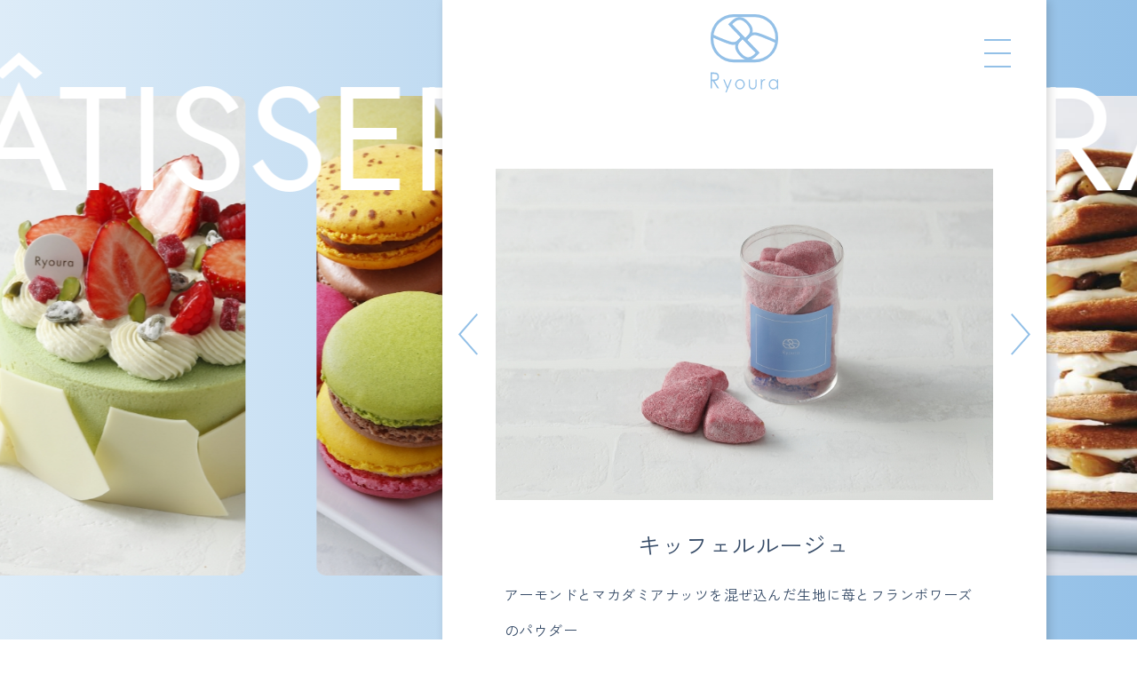

--- FILE ---
content_type: text/html; charset=UTF-8
request_url: https://www.ryoura.com/product/341/?q_item_category=four-secs
body_size: 8964
content:

	
	<!doctype html>
	<html lang="ja">
		<!-- single -->
		
				
<head>
	<meta charset="utf-8">
	<meta name="viewport" content="width=device-width, initial-scale=1.0">
	<meta name="format-detection" content="telephone=no,address=no,email=no">
	
	<!-- OGP -->
			<meta property="og:type" content="article">
		<meta property="og:title" content="Ryoura - リョウラ｜世田谷区用賀のフランス菓子店">
	<meta property="og:description" content="Ryoura公式サイト。フランス各地で3年に渡って修行した「菅又亮輔」が創作する本格フランス菓子のパティスリー。代表作のマカロンをはじめ、約20種類のケーキや焼き菓子などを取り揃えています。用賀で手土産をお探しならRyouraのスイーツをご検討ください。">
	<meta property="og:url" content="https://www.ryoura.com/">
	<meta property="og:image" content="https://www.ryoura.com/wp-content/themes/annie/images/og-image.jpg">
	<meta property="og:image:alt" content="Ryoura - リョウラ item">
	<meta property="og:site_name" content="Ryoura - リョウラ｜世田谷区用賀のフランス菓子店">
	<meta property="og:locale" content="ja_JP">
	<!-- <meta property="fb:app_id" content=""> -->
		<!-- Twitter Card -->
	<meta name="twitter:card" content="summary_large_image">
	<!-- <meta name="twitter:creator" content=""> -->
	<!-- <meta name="twitter:site" content=""> -->
	<!-- meta name="thumbnail" 設定 -->
	<!--  -->
	<meta name="thumbnail" content="https://www.ryoura.com/wp-content/themes/annie/images/thumbnail.jpg">

		<meta name='robots' content='max-image-preview:large' />
<link rel="alternate" title="oEmbed (JSON)" type="application/json+oembed" href="https://www.ryoura.com/wp-json/oembed/1.0/embed?url=https%3A%2F%2Fwww.ryoura.com%2Fproduct%2F341%2F" />
<link rel="alternate" title="oEmbed (XML)" type="text/xml+oembed" href="https://www.ryoura.com/wp-json/oembed/1.0/embed?url=https%3A%2F%2Fwww.ryoura.com%2Fproduct%2F341%2F&#038;format=xml" />
<style id='wp-img-auto-sizes-contain-inline-css' type='text/css'>
img:is([sizes=auto i],[sizes^="auto," i]){contain-intrinsic-size:3000px 1500px}
/*# sourceURL=wp-img-auto-sizes-contain-inline-css */
</style>
<link rel='stylesheet' id='sbi_styles-css' href='https://www.ryoura.com/wp-content/plugins/instagram-feed/css/sbi-styles.min.css?ver=6.10.0' type='text/css' media='all' />
<link rel='stylesheet' id='wpsbc-style-css' href='https://www.ryoura.com/wp-content/plugins/wp-simple-booking-calendar-premium/assets/css/style-front-end.min.css?ver=8.5.2' type='text/css' media='all' />
<link rel='stylesheet' id='dashicons-css' href='https://www.ryoura.com/wp-includes/css/dashicons.min.css?ver=6.9' type='text/css' media='all' />
<style id='wp-emoji-styles-inline-css' type='text/css'>

	img.wp-smiley, img.emoji {
		display: inline !important;
		border: none !important;
		box-shadow: none !important;
		height: 1em !important;
		width: 1em !important;
		margin: 0 0.07em !important;
		vertical-align: -0.1em !important;
		background: none !important;
		padding: 0 !important;
	}
/*# sourceURL=wp-emoji-styles-inline-css */
</style>
<style id='wp-block-library-inline-css' type='text/css'>
:root{--wp-block-synced-color:#7a00df;--wp-block-synced-color--rgb:122,0,223;--wp-bound-block-color:var(--wp-block-synced-color);--wp-editor-canvas-background:#ddd;--wp-admin-theme-color:#007cba;--wp-admin-theme-color--rgb:0,124,186;--wp-admin-theme-color-darker-10:#006ba1;--wp-admin-theme-color-darker-10--rgb:0,107,160.5;--wp-admin-theme-color-darker-20:#005a87;--wp-admin-theme-color-darker-20--rgb:0,90,135;--wp-admin-border-width-focus:2px}@media (min-resolution:192dpi){:root{--wp-admin-border-width-focus:1.5px}}.wp-element-button{cursor:pointer}:root .has-very-light-gray-background-color{background-color:#eee}:root .has-very-dark-gray-background-color{background-color:#313131}:root .has-very-light-gray-color{color:#eee}:root .has-very-dark-gray-color{color:#313131}:root .has-vivid-green-cyan-to-vivid-cyan-blue-gradient-background{background:linear-gradient(135deg,#00d084,#0693e3)}:root .has-purple-crush-gradient-background{background:linear-gradient(135deg,#34e2e4,#4721fb 50%,#ab1dfe)}:root .has-hazy-dawn-gradient-background{background:linear-gradient(135deg,#faaca8,#dad0ec)}:root .has-subdued-olive-gradient-background{background:linear-gradient(135deg,#fafae1,#67a671)}:root .has-atomic-cream-gradient-background{background:linear-gradient(135deg,#fdd79a,#004a59)}:root .has-nightshade-gradient-background{background:linear-gradient(135deg,#330968,#31cdcf)}:root .has-midnight-gradient-background{background:linear-gradient(135deg,#020381,#2874fc)}:root{--wp--preset--font-size--normal:16px;--wp--preset--font-size--huge:42px}.has-regular-font-size{font-size:1em}.has-larger-font-size{font-size:2.625em}.has-normal-font-size{font-size:var(--wp--preset--font-size--normal)}.has-huge-font-size{font-size:var(--wp--preset--font-size--huge)}.has-text-align-center{text-align:center}.has-text-align-left{text-align:left}.has-text-align-right{text-align:right}.has-fit-text{white-space:nowrap!important}#end-resizable-editor-section{display:none}.aligncenter{clear:both}.items-justified-left{justify-content:flex-start}.items-justified-center{justify-content:center}.items-justified-right{justify-content:flex-end}.items-justified-space-between{justify-content:space-between}.screen-reader-text{border:0;clip-path:inset(50%);height:1px;margin:-1px;overflow:hidden;padding:0;position:absolute;width:1px;word-wrap:normal!important}.screen-reader-text:focus{background-color:#ddd;clip-path:none;color:#444;display:block;font-size:1em;height:auto;left:5px;line-height:normal;padding:15px 23px 14px;text-decoration:none;top:5px;width:auto;z-index:100000}html :where(.has-border-color){border-style:solid}html :where([style*=border-top-color]){border-top-style:solid}html :where([style*=border-right-color]){border-right-style:solid}html :where([style*=border-bottom-color]){border-bottom-style:solid}html :where([style*=border-left-color]){border-left-style:solid}html :where([style*=border-width]){border-style:solid}html :where([style*=border-top-width]){border-top-style:solid}html :where([style*=border-right-width]){border-right-style:solid}html :where([style*=border-bottom-width]){border-bottom-style:solid}html :where([style*=border-left-width]){border-left-style:solid}html :where(img[class*=wp-image-]){height:auto;max-width:100%}:where(figure){margin:0 0 1em}html :where(.is-position-sticky){--wp-admin--admin-bar--position-offset:var(--wp-admin--admin-bar--height,0px)}@media screen and (max-width:600px){html :where(.is-position-sticky){--wp-admin--admin-bar--position-offset:0px}}

/*# sourceURL=wp-block-library-inline-css */
</style><style id='global-styles-inline-css' type='text/css'>
:root{--wp--preset--aspect-ratio--square: 1;--wp--preset--aspect-ratio--4-3: 4/3;--wp--preset--aspect-ratio--3-4: 3/4;--wp--preset--aspect-ratio--3-2: 3/2;--wp--preset--aspect-ratio--2-3: 2/3;--wp--preset--aspect-ratio--16-9: 16/9;--wp--preset--aspect-ratio--9-16: 9/16;--wp--preset--color--black: #000000;--wp--preset--color--cyan-bluish-gray: #abb8c3;--wp--preset--color--white: #ffffff;--wp--preset--color--pale-pink: #f78da7;--wp--preset--color--vivid-red: #cf2e2e;--wp--preset--color--luminous-vivid-orange: #ff6900;--wp--preset--color--luminous-vivid-amber: #fcb900;--wp--preset--color--light-green-cyan: #7bdcb5;--wp--preset--color--vivid-green-cyan: #00d084;--wp--preset--color--pale-cyan-blue: #8ed1fc;--wp--preset--color--vivid-cyan-blue: #0693e3;--wp--preset--color--vivid-purple: #9b51e0;--wp--preset--gradient--vivid-cyan-blue-to-vivid-purple: linear-gradient(135deg,rgb(6,147,227) 0%,rgb(155,81,224) 100%);--wp--preset--gradient--light-green-cyan-to-vivid-green-cyan: linear-gradient(135deg,rgb(122,220,180) 0%,rgb(0,208,130) 100%);--wp--preset--gradient--luminous-vivid-amber-to-luminous-vivid-orange: linear-gradient(135deg,rgb(252,185,0) 0%,rgb(255,105,0) 100%);--wp--preset--gradient--luminous-vivid-orange-to-vivid-red: linear-gradient(135deg,rgb(255,105,0) 0%,rgb(207,46,46) 100%);--wp--preset--gradient--very-light-gray-to-cyan-bluish-gray: linear-gradient(135deg,rgb(238,238,238) 0%,rgb(169,184,195) 100%);--wp--preset--gradient--cool-to-warm-spectrum: linear-gradient(135deg,rgb(74,234,220) 0%,rgb(151,120,209) 20%,rgb(207,42,186) 40%,rgb(238,44,130) 60%,rgb(251,105,98) 80%,rgb(254,248,76) 100%);--wp--preset--gradient--blush-light-purple: linear-gradient(135deg,rgb(255,206,236) 0%,rgb(152,150,240) 100%);--wp--preset--gradient--blush-bordeaux: linear-gradient(135deg,rgb(254,205,165) 0%,rgb(254,45,45) 50%,rgb(107,0,62) 100%);--wp--preset--gradient--luminous-dusk: linear-gradient(135deg,rgb(255,203,112) 0%,rgb(199,81,192) 50%,rgb(65,88,208) 100%);--wp--preset--gradient--pale-ocean: linear-gradient(135deg,rgb(255,245,203) 0%,rgb(182,227,212) 50%,rgb(51,167,181) 100%);--wp--preset--gradient--electric-grass: linear-gradient(135deg,rgb(202,248,128) 0%,rgb(113,206,126) 100%);--wp--preset--gradient--midnight: linear-gradient(135deg,rgb(2,3,129) 0%,rgb(40,116,252) 100%);--wp--preset--font-size--small: 13px;--wp--preset--font-size--medium: 20px;--wp--preset--font-size--large: 36px;--wp--preset--font-size--x-large: 42px;--wp--preset--spacing--20: 0.44rem;--wp--preset--spacing--30: 0.67rem;--wp--preset--spacing--40: 1rem;--wp--preset--spacing--50: 1.5rem;--wp--preset--spacing--60: 2.25rem;--wp--preset--spacing--70: 3.38rem;--wp--preset--spacing--80: 5.06rem;--wp--preset--shadow--natural: 6px 6px 9px rgba(0, 0, 0, 0.2);--wp--preset--shadow--deep: 12px 12px 50px rgba(0, 0, 0, 0.4);--wp--preset--shadow--sharp: 6px 6px 0px rgba(0, 0, 0, 0.2);--wp--preset--shadow--outlined: 6px 6px 0px -3px rgb(255, 255, 255), 6px 6px rgb(0, 0, 0);--wp--preset--shadow--crisp: 6px 6px 0px rgb(0, 0, 0);}:where(.is-layout-flex){gap: 0.5em;}:where(.is-layout-grid){gap: 0.5em;}body .is-layout-flex{display: flex;}.is-layout-flex{flex-wrap: wrap;align-items: center;}.is-layout-flex > :is(*, div){margin: 0;}body .is-layout-grid{display: grid;}.is-layout-grid > :is(*, div){margin: 0;}:where(.wp-block-columns.is-layout-flex){gap: 2em;}:where(.wp-block-columns.is-layout-grid){gap: 2em;}:where(.wp-block-post-template.is-layout-flex){gap: 1.25em;}:where(.wp-block-post-template.is-layout-grid){gap: 1.25em;}.has-black-color{color: var(--wp--preset--color--black) !important;}.has-cyan-bluish-gray-color{color: var(--wp--preset--color--cyan-bluish-gray) !important;}.has-white-color{color: var(--wp--preset--color--white) !important;}.has-pale-pink-color{color: var(--wp--preset--color--pale-pink) !important;}.has-vivid-red-color{color: var(--wp--preset--color--vivid-red) !important;}.has-luminous-vivid-orange-color{color: var(--wp--preset--color--luminous-vivid-orange) !important;}.has-luminous-vivid-amber-color{color: var(--wp--preset--color--luminous-vivid-amber) !important;}.has-light-green-cyan-color{color: var(--wp--preset--color--light-green-cyan) !important;}.has-vivid-green-cyan-color{color: var(--wp--preset--color--vivid-green-cyan) !important;}.has-pale-cyan-blue-color{color: var(--wp--preset--color--pale-cyan-blue) !important;}.has-vivid-cyan-blue-color{color: var(--wp--preset--color--vivid-cyan-blue) !important;}.has-vivid-purple-color{color: var(--wp--preset--color--vivid-purple) !important;}.has-black-background-color{background-color: var(--wp--preset--color--black) !important;}.has-cyan-bluish-gray-background-color{background-color: var(--wp--preset--color--cyan-bluish-gray) !important;}.has-white-background-color{background-color: var(--wp--preset--color--white) !important;}.has-pale-pink-background-color{background-color: var(--wp--preset--color--pale-pink) !important;}.has-vivid-red-background-color{background-color: var(--wp--preset--color--vivid-red) !important;}.has-luminous-vivid-orange-background-color{background-color: var(--wp--preset--color--luminous-vivid-orange) !important;}.has-luminous-vivid-amber-background-color{background-color: var(--wp--preset--color--luminous-vivid-amber) !important;}.has-light-green-cyan-background-color{background-color: var(--wp--preset--color--light-green-cyan) !important;}.has-vivid-green-cyan-background-color{background-color: var(--wp--preset--color--vivid-green-cyan) !important;}.has-pale-cyan-blue-background-color{background-color: var(--wp--preset--color--pale-cyan-blue) !important;}.has-vivid-cyan-blue-background-color{background-color: var(--wp--preset--color--vivid-cyan-blue) !important;}.has-vivid-purple-background-color{background-color: var(--wp--preset--color--vivid-purple) !important;}.has-black-border-color{border-color: var(--wp--preset--color--black) !important;}.has-cyan-bluish-gray-border-color{border-color: var(--wp--preset--color--cyan-bluish-gray) !important;}.has-white-border-color{border-color: var(--wp--preset--color--white) !important;}.has-pale-pink-border-color{border-color: var(--wp--preset--color--pale-pink) !important;}.has-vivid-red-border-color{border-color: var(--wp--preset--color--vivid-red) !important;}.has-luminous-vivid-orange-border-color{border-color: var(--wp--preset--color--luminous-vivid-orange) !important;}.has-luminous-vivid-amber-border-color{border-color: var(--wp--preset--color--luminous-vivid-amber) !important;}.has-light-green-cyan-border-color{border-color: var(--wp--preset--color--light-green-cyan) !important;}.has-vivid-green-cyan-border-color{border-color: var(--wp--preset--color--vivid-green-cyan) !important;}.has-pale-cyan-blue-border-color{border-color: var(--wp--preset--color--pale-cyan-blue) !important;}.has-vivid-cyan-blue-border-color{border-color: var(--wp--preset--color--vivid-cyan-blue) !important;}.has-vivid-purple-border-color{border-color: var(--wp--preset--color--vivid-purple) !important;}.has-vivid-cyan-blue-to-vivid-purple-gradient-background{background: var(--wp--preset--gradient--vivid-cyan-blue-to-vivid-purple) !important;}.has-light-green-cyan-to-vivid-green-cyan-gradient-background{background: var(--wp--preset--gradient--light-green-cyan-to-vivid-green-cyan) !important;}.has-luminous-vivid-amber-to-luminous-vivid-orange-gradient-background{background: var(--wp--preset--gradient--luminous-vivid-amber-to-luminous-vivid-orange) !important;}.has-luminous-vivid-orange-to-vivid-red-gradient-background{background: var(--wp--preset--gradient--luminous-vivid-orange-to-vivid-red) !important;}.has-very-light-gray-to-cyan-bluish-gray-gradient-background{background: var(--wp--preset--gradient--very-light-gray-to-cyan-bluish-gray) !important;}.has-cool-to-warm-spectrum-gradient-background{background: var(--wp--preset--gradient--cool-to-warm-spectrum) !important;}.has-blush-light-purple-gradient-background{background: var(--wp--preset--gradient--blush-light-purple) !important;}.has-blush-bordeaux-gradient-background{background: var(--wp--preset--gradient--blush-bordeaux) !important;}.has-luminous-dusk-gradient-background{background: var(--wp--preset--gradient--luminous-dusk) !important;}.has-pale-ocean-gradient-background{background: var(--wp--preset--gradient--pale-ocean) !important;}.has-electric-grass-gradient-background{background: var(--wp--preset--gradient--electric-grass) !important;}.has-midnight-gradient-background{background: var(--wp--preset--gradient--midnight) !important;}.has-small-font-size{font-size: var(--wp--preset--font-size--small) !important;}.has-medium-font-size{font-size: var(--wp--preset--font-size--medium) !important;}.has-large-font-size{font-size: var(--wp--preset--font-size--large) !important;}.has-x-large-font-size{font-size: var(--wp--preset--font-size--x-large) !important;}
/*# sourceURL=global-styles-inline-css */
</style>

<style id='classic-theme-styles-inline-css' type='text/css'>
/*! This file is auto-generated */
.wp-block-button__link{color:#fff;background-color:#32373c;border-radius:9999px;box-shadow:none;text-decoration:none;padding:calc(.667em + 2px) calc(1.333em + 2px);font-size:1.125em}.wp-block-file__button{background:#32373c;color:#fff;text-decoration:none}
/*# sourceURL=/wp-includes/css/classic-themes.min.css */
</style>
<link rel='stylesheet' id='jquery-ui-dialog-min-css-css' href='https://www.ryoura.com/wp-includes/css/jquery-ui-dialog.min.css?ver=6.9' type='text/css' media='all' />
<script type="text/javascript" src="https://www.ryoura.com/wp-includes/js/jquery/jquery.min.js?ver=3.7.1" id="jquery-core-js"></script>
<script type="text/javascript" src="https://www.ryoura.com/wp-includes/js/jquery/jquery-migrate.min.js?ver=3.4.1" id="jquery-migrate-js"></script>
<link rel="https://api.w.org/" href="https://www.ryoura.com/wp-json/" /><link rel="alternate" title="JSON" type="application/json" href="https://www.ryoura.com/wp-json/wp/v2/product/341" /><link rel="EditURI" type="application/rsd+xml" title="RSD" href="https://www.ryoura.com/xmlrpc.php?rsd" />
<meta name="generator" content="WordPress 6.9" />
<link rel="canonical" href="https://www.ryoura.com/product/341/" />
<link rel='shortlink' href='https://www.ryoura.com/?p=341' />
<style type="text/css"></style><link rel="icon" href="https://www.ryoura.com/wp-content/uploads/2023/02/cropped-favicon-32x32.png" sizes="32x32" />
<link rel="icon" href="https://www.ryoura.com/wp-content/uploads/2023/02/cropped-favicon-192x192.png" sizes="192x192" />
<link rel="apple-touch-icon" href="https://www.ryoura.com/wp-content/uploads/2023/02/cropped-favicon-180x180.png" />
<meta name="msapplication-TileImage" content="https://www.ryoura.com/wp-content/uploads/2023/02/cropped-favicon-270x270.png" />

	<link rel="stylesheet" href="https://www.ryoura.com/wp-content/themes/annie/css/reset.css">
	<link rel="stylesheet" href="https://www.ryoura.com/wp-content/themes/annie/css/style.css?d=202402021120">
	<link rel="stylesheet" href="https://www.ryoura.com/wp-content/themes/annie/css/plugin.css">
	
	<!-- <link rel="icon" href="https://www.ryoura.com/wp-content/themes/annie/images/svg/favicon.svg" type="image/svg+xml" > -->
	<link rel="apple-touch-icon" href="https://www.ryoura.com/wp-content/themes/annie/images/favicon.png">
	<link rel="stylesheet" href="https://cdn.jsdelivr.net/npm/swiper@8/swiper-bundle.min.css"/><!-- swiper -->

	<link rel="canonical" href="https://www.ryoura.com/">

	<!-- Google Fonts Ryoura -->
	<!-- <link rel="preconnect" href="https://fonts.googleapis.com">
	<link rel="preconnect" href="https://fonts.gstatic.com" crossorigin>
	<link href="https://fonts.googleapis.com/css2?family=Questrial&family=Zen+Kaku+Gothic+New&display=swap" rel="stylesheet"> -->
	<link rel="preconnect" href="https://fonts.googleapis.com">
	<link rel="preconnect" href="https://fonts.gstatic.com" crossorigin>
	<link href="https://fonts.googleapis.com/css2?family=Jost:wght@300;400&family=Zen+Kaku+Gothic+New&display=swap" rel="stylesheet">
	<title>Ryoura - リョウラ｜世田谷区用賀のフランス菓子店 | キッフェルルージュ</title>


	<!--
		<PageMap>
			<DataObject type="thumbnail">
			<Attribute name="src" value="https://www.ryoura.com/wp-content/themes/annie/images/thumbnail.png >
			<Attribute name="width" value="130">
			<Attribute name="height" value="130">
			</DataObject>
		</PageMap>
	-->
	
	<script src="https://www.ryoura.com/wp-content/themes/annie/js/global.js?d=20260117010555"></script>
	<script src="https://cdnjs.cloudflare.com/ajax/libs/jquery/3.3.1/jquery.min.js"></script>
	<!-- <script src="https://www.ryoura.com/wp-content/themes/annie/js/script.js"></script> -->

	<script>
		$(function () {
			var showMenuIcon = false;
			function showMenuIconHandler() {
				if (!showMenuIcon) {
					showMenuIcon = true;
					$('#menu_open_icon_sp')
						.toggleClass('show-menu-open-icon')
						.toggleClass('hide-menu-open-icon');
				}
			}
			$(document).scroll(showMenuIconHandler);
			if ($(document).height() === $(window).height()) {
			  showMenuIconHandler();
			}

			$('[data-scroll-to]').click(function () {
				smoothScroll($(this).data('scroll-to'));
			});
		});
	</script>

	<!-- Global site tag (gtag.js) - Google Analytics 店名 -->
	<!-- /Global site tag (gtag.js) - Google Analytics -->

</head>		
				<body id="product_post_page">

						<div id="pc-background" class="pc-background moving-txt-area">
  <!-- moving txt -->
  <div class="moving-txt-wrapper">
    <div class="moving-txt-outer">
      <p class="moving-txt font-en">PÂTISSERIE RYOURA</p>
    </div>
    <div class="moving-txt-outer">
      <p class="moving-txt font-en">PÂTISSERIE RYOURA</p>
    </div>
  </div>

  <!-- Slider main container -->
  <div class="swiper swiper-main">
    <!-- Additional required wrapper -->
    <div class="swiper-wrapper">
      <!-- Slides -->
      <div class="swiper-slide"><img src="https://www.ryoura.com/wp-content/themes/annie/images/top-back1.jpg" alt="" class="swiper-main-img"></div>
      <div class="swiper-slide"><img src="https://www.ryoura.com/wp-content/themes/annie/images/top-back2.jpg" alt="" class="swiper-main-img"></div>
      <div class="swiper-slide"><img src="https://www.ryoura.com/wp-content/themes/annie/images/top-back3.jpg" alt="" class="swiper-main-img"></div>
      <div class="swiper-slide"><img src="https://www.ryoura.com/wp-content/themes/annie/images/top-back4.jpg" alt="" class="swiper-main-img"></div>
      <div class="swiper-slide"><img src="https://www.ryoura.com/wp-content/themes/annie/images/top-back5.jpg" alt="" class="swiper-main-img"></div>
      <div class="swiper-slide"><img src="https://www.ryoura.com/wp-content/themes/annie/images/top-back6.jpg" alt="" class="swiper-main-img"></div>
      <div class="swiper-slide"><img src="https://www.ryoura.com/wp-content/themes/annie/images/top-back7.jpg" alt="" class="swiper-main-img"></div>
    </div>
  </div>
</div>
				<div class="sp-contents">
					
										<header id="header" class="header">

    <div id="menu_area">

    <img id="menu_close_icon" onclick="menuClose()" alt="menu close" src="https://www.ryoura.com/wp-content/themes/annie/images/svg/menu-close.svg">

    <div class="header-menu-logo">
      <a href="https://www.ryoura.com" onclick="menuClose()">
        <img src="https://www.ryoura.com/wp-content/themes/annie/images/svg/logo.svg" alt="Ryoura">
      </a>
    </div>

    <div class="header-menu-container font-en">

            <div class="contents_menu_wrapper">

  <ul id="contents_menu" class="contents_menu">
    <li class="contents_menu_item">
        <a href="https://www.ryoura.com" onclick="menuClose()">
          <span class="contents_menu_item_en header-only">TOP PAGE</span>
          <span class="contents_menu_item_en footer-only">HOME</span> 
        </a>
    </li>    
    <li class="contents_menu_item">
      <a href="https://www.ryoura.com/concept">
        <span class="contents_menu_item_en">CONCEPT</span> 
      </a>
    </li>
    <li class="contents_menu_item">
      <a href="https://www.ryoura.com/news">
        <span class="contents_menu_item_en">NEWS</span> 
      </a>
    </li>
    <li class="contents_menu_item">
        <a href="https://www.ryoura.com/product/">
          <span class="contents_menu_item_en">ITEM</span> 
        </a>

        <!-- <ul class="contents_menu_item_category header-only">
          <li class="contents_menu_item_category_item">
            <a href="https://www.ryoura.com/product_category/macarons/">MACARONS</a>
          </li>
          <li class="contents_menu_item_category_item">
            <a href="https://www.ryoura.com/product_category/gateaux/">GÂTEAUX</a>
          </li>
          <li class="contents_menu_item_category_item">
            <a href="https://www.ryoura.com/product_category/entremets/">ENTREMETS</a>
          </li>
          <li class="contents_menu_item_category_item">
            <a href="https://www.ryoura.com/product_category/four-secs/">FOUR SECS</a>
          </li>
        </ul> -->


              
        <ul class="contents_menu_item_category header-only">
                      <li class="contents_menu_item_category_item">
              <a href="https://www.ryoura.com/product_category/macarons">MACARONS</a>
            </li>
                      <li class="contents_menu_item_category_item">
              <a href="https://www.ryoura.com/product_category/gateaux">GÂTEAUX</a>
            </li>
                      <li class="contents_menu_item_category_item">
              <a href="https://www.ryoura.com/product_category/entremets">ENTREMETS</a>
            </li>
                      <li class="contents_menu_item_category_item">
              <a href="https://www.ryoura.com/product_category/four-secs">FOUR SECS</a>
            </li>
                  </ul>


    </li>
    <li class="contents_menu_item">
      <a href="https://www.ryoura.com/access">
        <span class="contents_menu_item_en">ACCESS</span> 
      </a>
    </li>
    <li class="contents_menu_item">
      <a href="https://www.ryoura.com/media">
        <span class="contents_menu_item_en">MEDIA</span> 
      </a>
    </li>
    <li class="contents_menu_item">
      <a href="https://www.ryoura.com/recruit">
        <span class="contents_menu_item_en">RECRUIT</span> 
      </a>
    </li>
    <li class="contents_menu_item">
      <a href="https://shop.cake-cake.net/ryoura/" target="_blank" rel="noopener">
        <span class="contents_menu_item_en">ONLINE SHOP</span> 
      </a>
    </li>
  </ul>
  <ul class="contents_menu_sns_wrapper footer-only">
    <li class="contents_menu_sns">
      <a href="https://www.instagram.com/ryoura_1021/" target="_blank" rel="noopener">
        <img src="https://www.ryoura.com/wp-content/themes/annie/images/svg/icon-instagram.svg" alt="Instagram" class="contents_menu_sns_icon">
      </a>
    </li>
    <li class="contents_menu_sns">
      <a href="https://www.facebook.com/ryoura2015" target="_blank" rel="noopener">
        <img src="https://www.ryoura.com/wp-content/themes/annie/images/svg/icon-facebook.svg" alt="Facebook" class="contents_menu_sns_icon">
      </a>
    </li>
  </ul>
  <ul id="contents_menu_sub" class="contents_menu_sub">
    <li class="contents_menu_item_sub">
      <a href="https://www.ryoura.com/sitemap">
        <span class="contents_menu_item_en_sub">SITEMAP</span> 
      </a>
    </li>
    <li class="contents_menu_item_sub">
      <a href="https://www.ryoura.com/privacy_policy">
        <span class="contents_menu_item_en_sub">PRIVACY POLICY</span> 
      </a>
    </li>
  </ul>
</div>    </div>

  </div>

</header>

<div class="header_menu">
  <div class="header_logo">
    <a href="https://www.ryoura.com" onclick="menuClose()">
      <img src="https://www.ryoura.com/wp-content/themes/annie/images/svg/logo.svg" alt="Ryoura">
    </a>
  </div>
  <div class="menu_open_icon" onclick="menuOpen()">
    <img src="https://www.ryoura.com/wp-content/themes/annie/images/svg/menu.svg" alt="menu open">
  </div>
</div>

<div id="menu_overlay" style="display: none;" onclick="menuClose()"></div>					
										
					
															
										<main id="main_contents" class="site-main">
						
<div id="product-detail-page" class="product-detail-page">

        <div id="product_detail_area" class="product_detail_area">

      <!-- <div class="product_detail_img_wrapper">
        <div class="prev-page">
          <a href="https://www.ryoura.com/product/336/">
            <img src="https://www.ryoura.com/wp-content/themes/annie/images/svg/item-left.svg" alt="前の商品へ">
          </a>
        </div>
        <div class="product_image_wrapper">
          <p></p>
          <img src="https://www.ryoura.com/wp-content/uploads/2023/02/11-3_キッフェルルージュ.jpg" class="product_image">
        </div>
        <div class="next-page">
          <a href="https://www.ryoura.com/product/342/">
            <img src="https://www.ryoura.com/wp-content/themes/annie/images/svg/item-left.svg" alt="次の商品へ">
          </a>
        </div>
      </div> -->

      <!-- <div class="product_detail_img_wrapper">
        <div class="prev-page">
          <a href="https://www.ryoura.com/product/336/" rel="prev"><img src="https://www.ryoura.com/wp-content/themes/annie/images/svg/item-left.svg "alt="前のニュースへ" width="22"/></a>        </div>
        <div class="product_image_wrapper">
          <img src="https://www.ryoura.com/wp-content/uploads/2023/02/11-3_キッフェルルージュ.jpg" class="product_image fade-in">
        </div>
        <div class="next-page">
          <a href="https://www.ryoura.com/product/342/" rel="next"><img src="https://www.ryoura.com/wp-content/themes/annie/images/svg/item-right.svg "alt="次のニュースへ" width="22"/></a>        </div>
      </div> -->

      <div class="product_detail_img_wrapper">
        <div class="next-page">
                      <a href="https://www.ryoura.com/product/342/?q_item_category=four-secs"><img src="https://www.ryoura.com/wp-content/themes/annie/images/svg/item-left.svg" alt="次の商品へ" width="22"/></a>
                  </div>
        <div class="product_image_wrapper">
          <img src="https://www.ryoura.com/wp-content/uploads/2023/02/11-3_キッフェルルージュ.jpg" class="product_image fade-in">
        </div>
        <div class="prev-page">
                      <a href="https://www.ryoura.com/product/336/?q_item_category=four-secs"><img src="https://www.ryoura.com/wp-content/themes/annie/images/svg/item-right.svg" alt="前の商品へ" width="22"/></a>
                  </div>
      </div>

      <div class="product_detail_wrapper fade-in-delay-01">
        <div class="product_detail">
          <h2 class="product_detail_title">キッフェルルージュ</h2>
                                <div class="product_detail_body"><!-- wp:paragraph -->
<p>アーモンドとマカダミアナッツを混ぜ込んだ生地に苺とフランボワーズのパウダー</p>
<!-- /wp:paragraph --></div>
                                                </div>

      </div>
    </div>

        <div class="product-link-wrapper">

            <div class="btn-ryoura-wrapper">
        <a href="https://www.ryoura.com/product_category/four-secs" class="btn-ryoura font-en">
          Page back
        </a>
      </div>

                  <ul class="product-list-link-ul">
        <li class="product-list-link-li">
          <a href="https://www.ryoura.com/product/" class="product-list-link-li-item">ALL</a>
        </li>
                  <li class="product-list-link-li">
            <a href="https://www.ryoura.com/product_category/macarons" class="product-list-link-li-item">マカロン</a>
          </li>
                  <li class="product-list-link-li">
            <a href="https://www.ryoura.com/product_category/gateaux" class="product-list-link-li-item">ガトー</a>
          </li>
                  <li class="product-list-link-li">
            <a href="https://www.ryoura.com/product_category/entremets" class="product-list-link-li-item">アントルメ</a>
          </li>
                  <li class="product-list-link-li">
            <a href="https://www.ryoura.com/product_category/four-secs" class="product-list-link-li-item">焼菓子</a>
          </li>
                      </ul>

    </div>

</div>					</main>
						
										
<footer id="footer" class="footer">
	<div class="footer-menu-container font-en">

		<div class="contents_menu_logo_white_wrapper">
			<a href="https://www.ryoura.com" onclick="menuClose()">
			  <img src="https://www.ryoura.com/wp-content/themes/annie/images/svg/logo-w.svg" alt="Ryoura" class="contents_menu_logo_white">
			</a>
		</div>

				<div class="contents_menu_wrapper">

  <ul id="contents_menu" class="contents_menu">
    <li class="contents_menu_item">
        <a href="https://www.ryoura.com" onclick="menuClose()">
          <span class="contents_menu_item_en header-only">TOP PAGE</span>
          <span class="contents_menu_item_en footer-only">HOME</span> 
        </a>
    </li>    
    <li class="contents_menu_item">
      <a href="https://www.ryoura.com/concept">
        <span class="contents_menu_item_en">CONCEPT</span> 
      </a>
    </li>
    <li class="contents_menu_item">
      <a href="https://www.ryoura.com/news">
        <span class="contents_menu_item_en">NEWS</span> 
      </a>
    </li>
    <li class="contents_menu_item">
        <a href="https://www.ryoura.com/product/">
          <span class="contents_menu_item_en">ITEM</span> 
        </a>

        <!-- <ul class="contents_menu_item_category header-only">
          <li class="contents_menu_item_category_item">
            <a href="https://www.ryoura.com/product_category/macarons/">MACARONS</a>
          </li>
          <li class="contents_menu_item_category_item">
            <a href="https://www.ryoura.com/product_category/gateaux/">GÂTEAUX</a>
          </li>
          <li class="contents_menu_item_category_item">
            <a href="https://www.ryoura.com/product_category/entremets/">ENTREMETS</a>
          </li>
          <li class="contents_menu_item_category_item">
            <a href="https://www.ryoura.com/product_category/four-secs/">FOUR SECS</a>
          </li>
        </ul> -->


              
        <ul class="contents_menu_item_category header-only">
                      <li class="contents_menu_item_category_item">
              <a href="https://www.ryoura.com/product_category/macarons">MACARONS</a>
            </li>
                      <li class="contents_menu_item_category_item">
              <a href="https://www.ryoura.com/product_category/gateaux">GÂTEAUX</a>
            </li>
                      <li class="contents_menu_item_category_item">
              <a href="https://www.ryoura.com/product_category/entremets">ENTREMETS</a>
            </li>
                      <li class="contents_menu_item_category_item">
              <a href="https://www.ryoura.com/product_category/four-secs">FOUR SECS</a>
            </li>
                  </ul>


    </li>
    <li class="contents_menu_item">
      <a href="https://www.ryoura.com/access">
        <span class="contents_menu_item_en">ACCESS</span> 
      </a>
    </li>
    <li class="contents_menu_item">
      <a href="https://www.ryoura.com/media">
        <span class="contents_menu_item_en">MEDIA</span> 
      </a>
    </li>
    <li class="contents_menu_item">
      <a href="https://www.ryoura.com/recruit">
        <span class="contents_menu_item_en">RECRUIT</span> 
      </a>
    </li>
    <li class="contents_menu_item">
      <a href="https://shop.cake-cake.net/ryoura/" target="_blank" rel="noopener">
        <span class="contents_menu_item_en">ONLINE SHOP</span> 
      </a>
    </li>
  </ul>
  <ul class="contents_menu_sns_wrapper footer-only">
    <li class="contents_menu_sns">
      <a href="https://www.instagram.com/ryoura_1021/" target="_blank" rel="noopener">
        <img src="https://www.ryoura.com/wp-content/themes/annie/images/svg/icon-instagram.svg" alt="Instagram" class="contents_menu_sns_icon">
      </a>
    </li>
    <li class="contents_menu_sns">
      <a href="https://www.facebook.com/ryoura2015" target="_blank" rel="noopener">
        <img src="https://www.ryoura.com/wp-content/themes/annie/images/svg/icon-facebook.svg" alt="Facebook" class="contents_menu_sns_icon">
      </a>
    </li>
  </ul>
  <ul id="contents_menu_sub" class="contents_menu_sub">
    <li class="contents_menu_item_sub">
      <a href="https://www.ryoura.com/sitemap">
        <span class="contents_menu_item_en_sub">SITEMAP</span> 
      </a>
    </li>
    <li class="contents_menu_item_sub">
      <a href="https://www.ryoura.com/privacy_policy">
        <span class="contents_menu_item_en_sub">PRIVACY POLICY</span> 
      </a>
    </li>
  </ul>
</div>	</div>
	<p class="copyright font-en">&copy; Ryoura. All rights reserved.</p>
</footer>

<!-- swiper -->
<script defer src="https://cdn.jsdelivr.net/npm/swiper@8/swiper-bundle.min.js"></script>

<!-- slider swiper setting -->
<script defer src="https://www.ryoura.com/wp-content/themes/annie/js/swiper-setting.js"></script>

<script type="speculationrules">
{"prefetch":[{"source":"document","where":{"and":[{"href_matches":"/*"},{"not":{"href_matches":["/wp-*.php","/wp-admin/*","/wp-content/uploads/*","/wp-content/*","/wp-content/plugins/*","/wp-content/themes/annie/*","/*\\?(.+)"]}},{"not":{"selector_matches":"a[rel~=\"nofollow\"]"}},{"not":{"selector_matches":".no-prefetch, .no-prefetch a"}}]},"eagerness":"conservative"}]}
</script>
<!-- Instagram Feed JS -->
<script type="text/javascript">
var sbiajaxurl = "https://www.ryoura.com/wp-admin/admin-ajax.php";
</script>
<script type="text/javascript" src="https://www.ryoura.com/wp-includes/js/jquery/ui/core.min.js?ver=1.13.3" id="jquery-ui-core-js"></script>
<script type="text/javascript" src="https://www.ryoura.com/wp-includes/js/jquery/ui/datepicker.min.js?ver=1.13.3" id="jquery-ui-datepicker-js"></script>
<script type="text/javascript" id="jquery-ui-datepicker-js-after">
/* <![CDATA[ */
jQuery(function(jQuery){jQuery.datepicker.setDefaults({"closeText":"\u9589\u3058\u308b","currentText":"\u4eca\u65e5","monthNames":["1\u6708","2\u6708","3\u6708","4\u6708","5\u6708","6\u6708","7\u6708","8\u6708","9\u6708","10\u6708","11\u6708","12\u6708"],"monthNamesShort":["1\u6708","2\u6708","3\u6708","4\u6708","5\u6708","6\u6708","7\u6708","8\u6708","9\u6708","10\u6708","11\u6708","12\u6708"],"nextText":"\u6b21","prevText":"\u524d","dayNames":["\u65e5\u66dc\u65e5","\u6708\u66dc\u65e5","\u706b\u66dc\u65e5","\u6c34\u66dc\u65e5","\u6728\u66dc\u65e5","\u91d1\u66dc\u65e5","\u571f\u66dc\u65e5"],"dayNamesShort":["\u65e5","\u6708","\u706b","\u6c34","\u6728","\u91d1","\u571f"],"dayNamesMin":["\u65e5","\u6708","\u706b","\u6c34","\u6728","\u91d1","\u571f"],"dateFormat":"yy\u5e74mm\u6708d\u65e5","firstDay":1,"isRTL":false});});
//# sourceURL=jquery-ui-datepicker-js-after
/* ]]> */
</script>
<script type="text/javascript" id="wpsbc-script-js-extra">
/* <![CDATA[ */
var wpsbc = {"ajax_url":"https://www.ryoura.com/wp-admin/admin-ajax.php","search_form_nonce":"3a16d9ea82","search_date_format":"yy\u5e74m\u6708d\u65e5","calendar_months_to_jump":""};
//# sourceURL=wpsbc-script-js-extra
/* ]]> */
</script>
<script type="text/javascript" src="https://www.ryoura.com/wp-content/plugins/wp-simple-booking-calendar-premium/assets/js/script-front-end.min.js?ver=8.5.2" id="wpsbc-script-js"></script>
<script type="text/javascript" src="https://www.ryoura.com/wp-includes/js/jquery/ui/mouse.min.js?ver=1.13.3" id="jquery-ui-mouse-js"></script>
<script type="text/javascript" src="https://www.ryoura.com/wp-includes/js/jquery/ui/resizable.min.js?ver=1.13.3" id="jquery-ui-resizable-js"></script>
<script type="text/javascript" src="https://www.ryoura.com/wp-includes/js/jquery/ui/draggable.min.js?ver=1.13.3" id="jquery-ui-draggable-js"></script>
<script type="text/javascript" src="https://www.ryoura.com/wp-includes/js/jquery/ui/controlgroup.min.js?ver=1.13.3" id="jquery-ui-controlgroup-js"></script>
<script type="text/javascript" src="https://www.ryoura.com/wp-includes/js/jquery/ui/checkboxradio.min.js?ver=1.13.3" id="jquery-ui-checkboxradio-js"></script>
<script type="text/javascript" src="https://www.ryoura.com/wp-includes/js/jquery/ui/button.min.js?ver=1.13.3" id="jquery-ui-button-js"></script>
<script type="text/javascript" src="https://www.ryoura.com/wp-includes/js/jquery/ui/dialog.min.js?ver=1.13.3" id="jquery-ui-dialog-js"></script>
<script id="wp-emoji-settings" type="application/json">
{"baseUrl":"https://s.w.org/images/core/emoji/17.0.2/72x72/","ext":".png","svgUrl":"https://s.w.org/images/core/emoji/17.0.2/svg/","svgExt":".svg","source":{"concatemoji":"https://www.ryoura.com/wp-includes/js/wp-emoji-release.min.js?ver=6.9"}}
</script>
<script type="module">
/* <![CDATA[ */
/*! This file is auto-generated */
const a=JSON.parse(document.getElementById("wp-emoji-settings").textContent),o=(window._wpemojiSettings=a,"wpEmojiSettingsSupports"),s=["flag","emoji"];function i(e){try{var t={supportTests:e,timestamp:(new Date).valueOf()};sessionStorage.setItem(o,JSON.stringify(t))}catch(e){}}function c(e,t,n){e.clearRect(0,0,e.canvas.width,e.canvas.height),e.fillText(t,0,0);t=new Uint32Array(e.getImageData(0,0,e.canvas.width,e.canvas.height).data);e.clearRect(0,0,e.canvas.width,e.canvas.height),e.fillText(n,0,0);const a=new Uint32Array(e.getImageData(0,0,e.canvas.width,e.canvas.height).data);return t.every((e,t)=>e===a[t])}function p(e,t){e.clearRect(0,0,e.canvas.width,e.canvas.height),e.fillText(t,0,0);var n=e.getImageData(16,16,1,1);for(let e=0;e<n.data.length;e++)if(0!==n.data[e])return!1;return!0}function u(e,t,n,a){switch(t){case"flag":return n(e,"\ud83c\udff3\ufe0f\u200d\u26a7\ufe0f","\ud83c\udff3\ufe0f\u200b\u26a7\ufe0f")?!1:!n(e,"\ud83c\udde8\ud83c\uddf6","\ud83c\udde8\u200b\ud83c\uddf6")&&!n(e,"\ud83c\udff4\udb40\udc67\udb40\udc62\udb40\udc65\udb40\udc6e\udb40\udc67\udb40\udc7f","\ud83c\udff4\u200b\udb40\udc67\u200b\udb40\udc62\u200b\udb40\udc65\u200b\udb40\udc6e\u200b\udb40\udc67\u200b\udb40\udc7f");case"emoji":return!a(e,"\ud83e\u1fac8")}return!1}function f(e,t,n,a){let r;const o=(r="undefined"!=typeof WorkerGlobalScope&&self instanceof WorkerGlobalScope?new OffscreenCanvas(300,150):document.createElement("canvas")).getContext("2d",{willReadFrequently:!0}),s=(o.textBaseline="top",o.font="600 32px Arial",{});return e.forEach(e=>{s[e]=t(o,e,n,a)}),s}function r(e){var t=document.createElement("script");t.src=e,t.defer=!0,document.head.appendChild(t)}a.supports={everything:!0,everythingExceptFlag:!0},new Promise(t=>{let n=function(){try{var e=JSON.parse(sessionStorage.getItem(o));if("object"==typeof e&&"number"==typeof e.timestamp&&(new Date).valueOf()<e.timestamp+604800&&"object"==typeof e.supportTests)return e.supportTests}catch(e){}return null}();if(!n){if("undefined"!=typeof Worker&&"undefined"!=typeof OffscreenCanvas&&"undefined"!=typeof URL&&URL.createObjectURL&&"undefined"!=typeof Blob)try{var e="postMessage("+f.toString()+"("+[JSON.stringify(s),u.toString(),c.toString(),p.toString()].join(",")+"));",a=new Blob([e],{type:"text/javascript"});const r=new Worker(URL.createObjectURL(a),{name:"wpTestEmojiSupports"});return void(r.onmessage=e=>{i(n=e.data),r.terminate(),t(n)})}catch(e){}i(n=f(s,u,c,p))}t(n)}).then(e=>{for(const n in e)a.supports[n]=e[n],a.supports.everything=a.supports.everything&&a.supports[n],"flag"!==n&&(a.supports.everythingExceptFlag=a.supports.everythingExceptFlag&&a.supports[n]);var t;a.supports.everythingExceptFlag=a.supports.everythingExceptFlag&&!a.supports.flag,a.supports.everything||((t=a.source||{}).concatemoji?r(t.concatemoji):t.wpemoji&&t.twemoji&&(r(t.twemoji),r(t.wpemoji)))});
//# sourceURL=https://www.ryoura.com/wp-includes/js/wp-emoji-loader.min.js
/* ]]> */
</script>
				
				</div>
			
		</body>
		
	</html>


--- FILE ---
content_type: text/css
request_url: https://www.ryoura.com/wp-content/themes/annie/css/style.css?d=202402021120
body_size: 8509
content:
@charset "utf-8";

/*-------------------------------------------------------
	common
-------------------------------------------------------*/

:root {
  --pallet-blue: #93C0E7;
  --pallet-light-blue: #ddecf8;
  --pallet-navy: #364B67;
  --pallet-gray: #707070;
  --pallet-white: #ffffff;
  
  --gradation-blue-to-right: linear-gradient(to right, var(--pallet-light-blue), var(--pallet-blue));
  --gradation-blue-to-bottom: linear-gradient(to bottom, var(--pallet-light-blue), var(--pallet-blue));

  --8px: 0.5rem;
  --9px: 0.5625rem;
  --10px: 0.625rem;
  --11px: 0.6875rem;
  --12px: 0.75rem;
  --13px: 0.8125rem;
  --14px: 0.875rem;
  --15px: 0.9375rem;
  --16px: 1rem;
  --17px: 1.0625rem;
  --18px: 1.125rem;
  --19px: 1.1875rem;
  --20px: 1.25rem;
  --21px: 1.3125rem;
  --22px: 1.375rem;
  --23px: 1.4375rem;
  --24px: 1.5rem;
  --25px: 1.5625rem;
  --26px: 1.625rem;
  --27px: 1.6875rem;
  --28px: 1.75rem;
  --29px: 1.8125rem;
  --30px: 1.875rem;
  --31px: 1.9375rem;
  --32px: 2rem;
  --33px: 2.0625rem;
  --34px: 2.125rem;
  --35px: 2.1875rem;
  --36px: 2.25rem;
  --37px: 2.3125rem;
  --38px: 2.375rem;
  --39px: 2.4375rem;
  --40px: 2.5rem;
  --41px: 2.5625rem;
  --42px: 2.625rem;
  --43px: 2.6875rem;
  --44px: 2.75rem;
  --45px: 2.8125rem;
  --46px: 2.875rem;

  --49px: 3.0625rem;
  --50px: 3.125rem;

  --51px: 3.1875rem;

  --54px: 3.375rem;

  --60px: 4.125rem;

  --66px: 3.75rem;

  --71px: 4.4375rem;

  --90px: 5.625rem;

  --108px: 6.75rem;

  --112px: 7rem;

  --150px: 9.375rem;

  --152px: 9.5rem;

  --180px: 11.25rem;

  --200px: 12.5rem;

  --247px: 15.4375rem;

  --font-family-en: 'Jost', sans-serif;
  --font-style-en: normal;
  --font-weight-en: 400;

  --font-family-ja: 'Zen Kaku Gothic New', sans-serif;
  --font-style-ja: normal;
  --font-weight-ja: 400;

  --width-pc-max: 1920px;
	--width-pc: 1366px;
  --width-pc-inner: 1166px;
  --width-pc-inner-space: calc(var(--width-pc-inner) + 10%);
}

body {
  font-family: "Helvetica Neue",
    Arial,
    "Hiragino Kaku Gothic ProN",
    "Hiragino Sans",
    Meiryo,
    sans-serif;
  font-family: var(--font-family-ja);
  font-style: var(--font-style-ja);
  font-weight: var(--font-weight-ja);
  font-feature-settings: "palt";
	letter-spacing: .03rem;
  color: var(--pallet-navy);
}

input,
textarea {
  -webkit-appearance: none;
  border-radius: 0;
  border: 1px solid;
}

.contents_wrapper {
  padding: 0 7% 50px;
  margin: 0 auto;
}

.contents_absolute_wrapper {
  position: relative;
}
.contents_absolute {
  width: 100%;
  position: absolute;
  top: 50%;
  left: 0;
  transform: translateY(-50%);
  -webkit-transform: translateY(-50%);
  color: var(--pallet-white);
}

.contents_inner {
  width: 100%;
  margin: 0 auto;
}

.contents-container {
  max-width: 1166px;
  width: 90%;
  margin: 0 auto;
}

a.link_button {
  display: inline-block;
  background-color: #000;
  color: var(--pallet-white);
  padding: 12px 0;
  text-align: center;
  width: 100%;
  max-width: 270px;
  letter-spacing: 0.1em;
}

a.link_button:link,
a.link_button:hover,
a.link_button:active,
a.link_button:visited {
  color: var(--pallet-white);
}

.scroll_link {
  cursor: pointer;
}

.pc-only {
  display: block;
}

.sp-only {
  display: none;
}

.font-en {
  font-family: var(--font-family-en);
  font-style: var(--font-style-en);
  font-weight: var(--font-weight-en);
}

.font-ja {
  font-family: var(--font-family-ja);
  font-style: var(--font-style-ja);
  font-weight: var(--font-weight-ja);
}

#http_error_404 {
  padding: 150px 0 150px;
  text-align: center;
  font-size: var(--18px);
}

a,
a:link,
a:visited,
a:hover,
a:active {
  color: var(--pallet-navy);
  outline: none;
  text-decoration: none;
  opacity: 1;
  transition: all 0.3s ease-out 0s;
}

a:hover,
.item-block:hover {
  opacity: 0.6;
  transition: all 0.3s ease-out 0s;
}

.visibility_hidden {
  visibility: hidden;
}


/*----- 共通タイトル -----*/

.contents_title_wrapper {
  padding-right: 7%;
  padding-left: 7%;
  margin-top: clamp(4.688rem, 2.256rem + 9.4vw, 6.25rem); /* 75px-100px */
  margin-bottom: clamp(var(--20px), -0.695rem + 7.52vw, var(--40px));/* 20px-40px */
}

.contents_title_en {
  font-family: var(--font-family-en);
  font-style: var(--font-style-en);
  font-weight: var(--font-weight-en);
  font-size: clamp(var(--45px), 2.326rem + 1.88vw, var(--50px));
  display: block;
  color: var(--pallet-blue);
  letter-spacing: 0.1rem;
  padding-bottom: clamp(0rem, -0.778rem + 3.01vw, var(--8px));
}

.contents_title_ja {
  font-family: var(--font-family-ja);
  font-style: var(--font-style-ja);
  font-weight: var(--font-weight-ja);
  font-size: clamp(var(--13px), 0.521rem + 1.13vw, var(--16px));
  display: block;
  color: var(--pallet-blue);
  letter-spacing: 0.1rem;
}

/*----- 共通タイトル center -----*/

.contents_title_center_wrapper {
  text-align: center;
  margin-top: 68px;
  margin-bottom: 25px;
  /* letter-spacing: 0.5rem; */
}

.contents_title_center_wrapper .contents_title_en {
  letter-spacing: 0.3rem;
  text-indent: 0.3rem;
}

.contents_title_center_wrapper .contents_title_ja {
  letter-spacing: 0.2rem;
  text-indent: 0.2rem;
}

/*----- 共通ボタン english -----*/

.btn-ryoura-wrapper {
  text-align: center;
}

.btn-ryoura-wrapper a.btn-ryoura {
  /* font-family: var(--font-family-en);
  font-style: var(--font-style-en);
  font-weight: var(--font-weight-en); */
  font-size: var(--20px);
  color: var(--pallet-blue);
  letter-spacing: 0.05rem;
  text-align: center;
  padding: 25px 20px 24px;
  /* padding: 18px 20px 18px; */
  border: 2px solid var(--pallet-blue);
  background-color: var(--pallet-white);
  border-radius: 50px;
  min-width: 340px;
  /* min-width: 300px; */
  display: inline-block;
  transition: all 0.3s ease;
}

.btn-ryoura-wrapper a.btn-ryoura:hover {
  color: var(--pallet-white);
  background-color: var(--pallet-blue);
  opacity: 1;
}

/*----- 共通ボタン　japanese -----*/

.btn-ryoura-wrapper a.btn-ryoura.font-ja {
  padding: 18px 20px 18px;
}

/*----- 共通ボタン 小 -----*/

.btn-ryoura-s-wrapper {
  text-align: center;
}

.btn-ryoura-s-wrapper a.btn-ryoura-s {
  font-family: var(--font-family-en);
  font-style: var(--font-style-en);
  font-weight: var(--font-weight-en);
  font-size: var(--13px);
  color: var(--pallet-blue);
  letter-spacing: 0.05rem;
  text-align: center;
  padding: 25px 20px 24px;
  border: 2px solid var(--pallet-blue);
  background-color: var(--pallet-white);
  border-radius: 50px;
  min-width: 137px;
  display: inline-block;
  transition: all 0.3s ease;
}

.btn-ryoura-s-wrapper a.btn-ryoura-s:hover {
  color: var(--pallet-white);
  background-color: var(--pallet-blue);
  opacity: 1;
}

/* 共通ケイ線 */
.ryoura-border {
  border-right: 1px solid var(--pallet-blue);
  width: 1px;
  height: 90px;
  margin: 66px auto 80px;
}


@media screen and (max-width: 414px) {

  .pc-only {
    display: none;
  }

  .sp-only {
    display: block;
  }

  /* 共通ボタン */
  .btn-ryoura-wrapper a.btn-ryoura {
    font-size: var(--16px);
    padding: 18px 20px 18px;
    border-radius: 50px;
    min-width: 230px;
  }

  .btn-ryoura-wrapper a.btn-ryoura.font-ja {
    padding: 16px 33px 17px;
  }

  /* 共通ケイ線 */
  .ryoura-border {
    height: 70px;
    margin: 50px auto 50px;
  }
    

}

/*-------------------------------------------------------
	header
-------------------------------------------------------*/

.header-menu-container .footer-only {
  display: none;
}

.header_menu {
  position: sticky;
  background: var(--pallet-white);
  width: 100%;
  max-width: 680px;
  height: 120px;
  top: 0;
  left: 0;
  z-index: 10;
  display: flex;
  align-items: center;
  justify-content: center;
}

.header_logo img {
  width: 76px;
  height: auto;
}

.header-menu-logo img {
  width: clamp(3.75rem, -0.141rem + 15.04vw, 6.25rem); /* 60-100px */
  height: auto;
}

/* open btn */
.menu_open_icon {
  position: absolute;
  top: 50%;
  right: 40px;
  transform: translateY(-50%);
  z-index: 11;
  cursor: pointer;
  width: 30px;
  height: 30px;
}

/* close btn */
#menu_area #menu_close_icon {
  position: absolute;
  top: 44px;
  right: 27px;
  z-index: 12;
  cursor: pointer;
  width: 30px;
  height: 30px;
}

/* menu */

.show-menu-open-icon {
  transform: translateY(0);
  transition-duration: 0.3s;
}

.hide-menu-open-icon {
  transform: translateY(-100px);
  transition-duration: 0.3s;
}

.menu_open_icon > img {
  position: absolute;
  top: 50%;
  left: 50%;
  transform: translateY(-50%) translateX(-50%);
  -webkit-transform: translateY(-50%) translateX(-50%);
}

.header-menu-logo {
  text-align: center;
}

#menu_area {
  position: fixed;
  width: 100%;
  max-width: 680px;
  height: auto;
  height: 100vh;
  display: none;
  background-color: var(--pallet-white);
  /* top: 0;
  left: 0;
  bottom: 0; */
  overflow-y: auto;
  overscroll-behavior-y: contain;
  z-index: 999;
  padding-top: 20px;
}

#menu_area .contents_menu_sub,
.sitemap_page .contents_menu_sub {
  display: flex;
  flex-direction: column-reverse;
}

/* スクロールバー */
#menu_area::-webkit-scrollbar {
  overflow: hidden;
  width: 13px;
  background: #FFF;
  border-radius: 3px;
}

#menu_area::-webkit-scrollbar-thumb {
  overflow: hidden;
  background: var(--pallet-navy);
  border: 5px solid rgba(0, 0, 0, 0);
  background-clip: padding-box;
  border-radius: 9999px;
}

.header-menu-container .contents_title_en {
  letter-spacing: 0.3rem;
  text-indent: 0.3rem;
}

.header-menu-container .contents_menu_wrapper {
  /* padding: 25px 8% 50px; */
  padding: 25px 8% 100px;
}

.header-menu-container .contents_menu_item,
.header-menu-container .contents_menu_item_sub {
  font-family: var(--font-family-en);
  font-style: var(--font-style-en);
  font-weight: var(--font-weight-en);
  font-size: clamp(var(--18px), -0.626rem + 6.77vw, var(--36px));
  text-align: center;
  letter-spacing: 0.2rem;
  text-indent: 0.2rem;
  border-bottom: 1px solid var(--pallet-blue);
}

.header-menu-container .contents_menu_item a,
.header-menu-container .contents_menu_item_sub a {
  padding: clamp(var(--17px), 0.09rem + 3.76vw, var(--27px)) 0;
  display: block;
  text-align: center;
}

.header-menu-container .contents_menu_item_category_item a {
  padding: 0;
  display: block;
}

.header-menu-container .contents_menu_item_category {
  font-size: clamp(var(--15px), 0.097rem + 3.01vw, var(--22px));
  text-align: center;
  display: block;
}

.menu-container {
  display: flex;
  justify-content: center;
  /* position: relative; */
  /* top: 50%;
  transform: translateY(-50%); */
}

#menu_overlay {
  position: fixed;
  top: 0;
  left: 0;
  width: 100%;
  height: 100%;
  background: rgba(0,0,0,0.7);
  z-index: 9;
}

/* #menu_area ul li > * {
  font-size: 16px;
  letter-spacing: 0.5px;
} */

#menu_area ul.dash {
  margin-left: 1rem;
  padding-left: 1rem;
}

#menu_area ul.dash li {
  padding-top: 0.5rem;
}

/* #menu_area ul.dash li > a {
  font-size: 12px;
} */

#menu_area ul.dash > li:before {
  display: inline-block;
  content: "-";
  width: 1rem;
  margin-left: -1rem;
}

ul.contents_menu_item_category {
  padding-top: clamp(0rem, -0.486rem + 1.88vw, 0.313rem); /* 0-5px */
  padding-bottom: clamp(var(--18px), -0.334rem + 5.64vw, var(--33px));
}

.contents_menu_item_category_item:not(:last-child) {
  padding-bottom: clamp(var(--13px), -0.16rem + 3.76vw, var(--23px));
}

@media screen and (max-width: 414px) {


}


/*-------------------------------------------------------
	footer
-------------------------------------------------------*/

.footer .header-only {
  display: none;
}

.footer {
  padding: 70px 5% 68px;
  background-color: var(--pallet-navy);
  color: var(--pallet-white);
}

/* logo */
.footer .contents_menu_logo_white_wrapper {
  text-align: center;
}

.footer img.contents_menu_logo_white {
  width: 85px;
  height: auto;
}

/* large menu */
.footer ul.contents_menu {
  display: flex;
  flex-wrap: wrap;
  gap: 20px;
  justify-content: center;
  padding-top: 40px;
  padding-bottom: 28px;
  max-width: 500px;
  margin: 0 auto;
}

.footer .contents_menu_item_en {
  font-size: var(--17px);
  color: var(--pallet-white);
  letter-spacing: 0.1rem;
}

/* small menu */
.footer ul#contents_menu_sub {
  display: flex;
  gap: 20px;
  justify-content: center;
  padding-top: 22px;
  padding-bottom: 40px;
  padding-left: 3%;
}

.footer .contents_menu_item_en_sub {
  font-size: var(--12px);
  color: var(--pallet-white);
  letter-spacing: 0.1rem;
  position: relative;
}

/* ケイ線 */
.footer .contents_menu_item_sub:not(:last-of-type) .contents_menu_item_en_sub::after {
  content: "";
  display: block;
  position: absolute;
  top: 1px;
  right: -10px;
  width: 1px;
  height: 14px;
  background-color: var(--pallet-white);
}

/* sns icon */
.footer ul.contents_menu_sns_wrapper {
  display: flex;
  gap: 15px;
  justify-content: center;
}

.footer img.contents_menu_sns_icon {
  width: 36px;
  height: auto;
}

.copyright {
  text-align: center;
  font-size: var(--15px);
  letter-spacing: 0.1rem;
}


/*-------------------------------------------------------
	pc-background
-------------------------------------------------------*/

.pc-background {
  background: var(--gradation-blue-to-right);
  position: fixed;
  width: 100%;
  height: 100vh;
  /* top: 0;
  left: 0;
  right: 0;
  bottom: 0; */
  /* display: flex;
  flex-flow: column;
  justify-content: space-between;
  align-items: center;
  padding-top: 72px;
  padding-left: 128px;
  padding-bottom: 56px;
  background-image: url(../img/common/bg.jpg);
  background-position: top right;
  background-size: cover;
  background-repeat: no-repeat; */
}

/* swiper main */

.swiper-main {
  width: 100%;
  height: 75vh;
  margin-top: 15vh;
  margin-bottom: 10vh;
}

.swiper-main-img {
  width: 100%;
  height: 100%;
  object-fit: cover;
  border-radius: 10px;
}

/* スライドの動き等速 */
.swiper-wrapper {
  transition-timing-function: linear;
}

/* moving txt */
/* .moving-txt-area {
  width: 100%;
  position: relative;
  overflow: hidden;
} */

.moving-txt-wrapper {
  position: absolute;
  top: 5vh;
  left: 0;
  width: 100%;
	overflow: hidden;
	white-space: nowrap;
  z-index: 2;
}

.moving-txt-outer {
  display: inline-block;
  margin: 0;
	padding: 0;
}

.moving-txt {
  /* font-size: var(--200px); */
  font-size: clamp(var(--150px), 6.117rem + 5.32vw, var(--200px));
  color: var(--pallet-white);
  letter-spacing: 0.1rem;
  animation : anime-moving-txt 60s linear infinite;
  /* animation : anime-moving-txt 60s linear infinite reverse; */
}

@keyframes anime-moving-txt {
  0% { transform: translateX(4px)}
  100% { transform: translateX(-100%)}
}

@media screen and (max-width: 680px) {

  .pc-background {
    display: none;
  }
}

/*-------------------------------------------------------
	layout sp-contents
-------------------------------------------------------*/

.sp-contents {
  position: relative;
  z-index: 10;
  width: 100%;
  max-width: 680px;
  min-height: 100vh;
  margin-right: 8vw;
  margin-left: auto;
  /* padding-top: 108px; */
  background-color: var(--pallet-white);
  box-shadow: 3px 0 10px 0 rgb(0 0 0 / 16%);
}

@media screen and (max-width: 900px) {

  .sp-contents {
    margin: 0 auto;
  }
  
}

@media screen and (max-width: 680px) {

  .sp-contents {
    position: static;
    box-shadow: none;
  }
}

/*-------------------------------------------------------
	トップページ-メインイメージ
-------------------------------------------------------*/

.top-img-wrapper {
  position: relative;
}

img.top-img {
  width: 100%;
  height: calc(100vh - 120px);
  object-fit: cover;
  object-position: 50% 50%;
}

.top-scroll {
  position: absolute;
  bottom: 0;
  height: 210px;
  left: 7vw;
}

.top-scroll a span {
  position: absolute;
  -ms-writing-mode: tb-rl;
  writing-mode: vertical-rl;
  -webkit-text-orientation: sideways;
  text-orientation: sideways;
  color: var(--pallet-white);
  font-size: var(--17px);
  letter-spacing: 0.2rem;
  font-weight: bold;
}

.top-scroll a span::after {
  content: "";
  position: absolute;
  width: 2px;
  height: 138px;
  background: var(--pallet-white);
  /* animation: pathmove 1.4s ease-in-out infinite; */
  /* opacity: 0; */
  right: 50%;
  /* bottom: 0; */
  margin-top: 10px;
}

/* @keyframes pathmove{
  0%{
    height: 0;
    opacity: 1;
  }
  30%{
    height: 130px;
    opacity: 1;
  }
  100%{
    height: 0px;
    opacity: 1;
  }
} */

/*-------------------------------------------------------
	トップページ-CONCEPT & CONCEPT page
-------------------------------------------------------*/

.concept-logo {
  /* text-align: center; */
  display: block;
  margin: 0 auto;
  width: 115px;
  height: auto;
  padding-top: 120px;
  margin-bottom: 88px;
}

.concept-title {
  text-align: center;
  display: block;
}

.concept-title-question {
  font-size: var(--24px);
  display: block;
  color: var(--pallet-blue);
  letter-spacing: 0.2rem;
  text-indent: 0.2rem;
  margin-bottom: 15px;
}

.concept-title-answer {
  font-size: var(--46px);
  display: block;
  letter-spacing: 0.2rem;
  text-indent: 0.2rem;
  line-height: 1.3;
}

.concept-title {
  text-align: center;
  display: block;
  margin-bottom: 55px;
}

p.concept-txt {
  line-height: 2.5;
  max-width: 82%;
  margin: 0 auto 50px;
  font-size: clamp(var(--14px), 0.68rem + 0.75vw, var(--16px));
}

/* img */

.concept-img-wrapper {
  margin-top: 100px;
  padding-left: 7%;
  position: relative;
  width: 100%;
  height: auto;
}

.concept-img-01-wrapper {
  margin-top: 100px;
  position: relative;
  height: 735px;
  z-index: 2;
}

img.concept-img-01 {
  width: 60%;
  height: 60%;
  object-fit: cover;
}

img.concept-img-02 {
  position: absolute;
  width: 72%;
  height: 45%;
  object-fit: cover;
  right: 0;
  bottom: 0;
}

img.concept-img-03 {
  margin-top: 43px;
  width: 55%;
  height: auto;
  z-index: 2;
  position: relative;
}

.concept-img-background {
  background: var(--gradation-blue-to-bottom);
  width: 320px;
  height: 770px;
  position: absolute;
  bottom: 13%;
  right: 0;
}


/* page のみ */

.concept_page .concept-title {
  margin-top: 50px;
}

.chef-title {
  text-align: center;
  font-size: var(--24px);
  color: var(--pallet-blue);
  letter-spacing: 0.2rem;
  margin-bottom: 57px;
}

img.chef-img {
  width: clamp(15.625rem, -2.857rem + 71.43vw, 27.5rem);  /* 250px - 440px */
  height: auto;
  text-align: center;
  margin: 0 auto;
  display: block;
}

.chef-name-ja {
  text-align: center;
  font-size: var(--28px);
  font-weight: bold;
  margin-top: 44px;
  letter-spacing: 0.4rem;
  text-indent: 0.4rem;
  margin-bottom: 14px;
}

.chef-name-en {
  text-align: center;
  font-size: var(--16px);
  margin-bottom: 50px;
  letter-spacing: 0.4rem;
  text-indent: 0.4rem;
}

/* img02 */

.concept-img-wrapper-02 {
  margin-top: 100px;
  padding-right: 7%;
  position: relative;
  width: 100%;
  height: auto;
  margin-bottom: clamp(4.375rem, -0.489rem + 18.8vw, 7.5rem); /* 70px-120px */
}

img.concept-img-04 {
  /* margin: 0 0 70px auto; */
  margin: 0 0 clamp(2.625rem, 1.847rem + 3.01vw, 3.125rem) auto;
  display: block;
  width: 65%;
  height: auto;
  position: relative;
  z-index: 2;
}

img.concept-img-05 {
  padding-left: 7%;
  width: 80%;
  height: auto;
  position: relative;
  z-index: 2;
}

.concept-img-background-02 {
  background: var(--gradation-blue-to-bottom);
  width: clamp(12.188rem, -0.166rem + 47.74vw, 20.125rem);
  height: clamp(21.25rem, 3.546rem + 68.42vw, 32.625rem);
  position: absolute;
  bottom: 13%;
  left: 0;
}

@media screen and (max-width: 414px) {

  .concept-title {
    margin-bottom: 33px;
  }

  .concept-title-question {
    font-size: var(--20px);
    margin-bottom: 10px;
  }

  .concept-title-answer {
    font-size: var(--40px);
  }

  .concept-img-01-wrapper {
    height: 500px;
  }

  img.concept-img-03 {
    margin-top: 35px;
    width: 75%;
  }

  .concept-img-background {
    width: 200px;
    height: 500px;
  }

}

/*-------------------------------------------------------
	トップページ-INSTAGRAM
-------------------------------------------------------*/

.instagram-feed {
  overflow-x: scroll;
  margin-bottom: 30px;
}

#sb_instagram #sbi_images {
  width: 1500px;
}

/* スクロールバー */
.instagram-feed::-webkit-scrollbar {
  overflow: hidden;
  height: 5px;
  background: var(--pallet-white);
  border-radius: 3px;
}

.instagram-feed::-webkit-scrollbar-thumb {
  overflow: hidden;
  background: var(--pallet-blue);
  border: 3px solid var(--pallet-blue);
  background-clip: padding-box;
  border-radius: 9999px;
}


/*-------------------------------------------------------
	トップページ-NEWS
-------------------------------------------------------*/

#index_page .news {
  position: relative;
  z-index: 2;
}

/* サムネイルのアスペクト比維持用 */
.archive-thumbnail-wrapper {
  position: relative;
  /* width: 28%; */
  /* width: 150px; */
  width: 100%;
}

.archive-thumbnail-wrapper:before {
  content: "";
  display: block;
  padding-top: 100%;
}

.archive-thumbnail-wrapper > img {
  position: absolute;
  top: 0;
  left: 0;
  bottom: 0;
  right: 0;
  width: 100%;
  height: 100%;
  object-fit: cover;
  object-position: 50% 50%;
}

/* 画像なしイメージ */
.no-thumbnail {
  position: absolute;
  top: 0;
  left: 0;
  bottom: 0;
  right: 0;
  border: 1px solid var(--pallet-blue);
  display: flex;
  background-color: var(--pallet-white);
}

.no-thumbnail > img {
  margin: auto;
  height: auto;
  -webkit-backface-visibility: hidden;
  width: 30%;
}

.news_list {
  margin-bottom: 35px;
}

/* .news-item {
  display: flex;
  gap: 6%;
  align-items: center;
} */

.news-item {
  display: grid;
  gap: 6%;
  align-items: center;
  grid-template-columns: 0.7fr 1fr;
}

ul.news_list_block {
  padding-right: 7%;
  padding-left: 7%;
}

#index_page ul.news_list_block {
  padding-bottom: 25px;
  position: relative;
  z-index: 2;
}

.news_day {
  /* font-size: var(--16px); */
  font-size: clamp(var(--13px), 0.521rem + 1.13vw, var(--16px));
  color: var(--pallet-blue);
  letter-spacing: 0.1rem;
  text-indent: 0.1rem;
  padding-bottom: 3px;
}

.news_title {
  /* font-size: var(--20px); */
  font-size: clamp(var(--15px), 0.451rem + 1.88vw, var(--20px));
  line-height: 1.5;
}

/* 背景 */

.news-background {
  position: absolute;
  background: var(--gradation-blue-to-bottom);
  width: clamp(5rem, 1.109rem + 15.04vw, 7.5rem); /* 80-120px */
  /* height: 60%; */
  height: 210px;
  left: 0;
  bottom: 100px;
  z-index: 0;
}

@media screen and (max-width: 500px) {
  
  .news-background {
    height: 120px;
  }

}

/*-------------------------------------------------------
	newsのタグ
-------------------------------------------------------*/

.tag-area {
  background: var(--gradation-blue-to-bottom);
  padding: 80px 60px;
  text-align: center;
}

.tags {
  display: grid;
  grid-template-columns: repeat(3, 1fr);
  gap: 13px 10px;
}

.tag-link a {
  text-decoration: none;
}

.tags .tag-link a {
  font-size: var(--15px);
  background-color: var(--pallet-white);
  border: 1px solid transparent;
  display: inline-block;
  padding: 10px;
  color: var(--pallet-blue);
  /* min-width: 180px; */
  width: 100%;
  text-align: center;
  border-radius: 28px;
}

.tags .selected-tag {
  font-size: var(--15px);
  background-color: var(--pallet-blue);
  border: 1px solid var(--pallet-white);
  display: inline-block;
  padding: 10px;
  color: var(--pallet-white);
  /* min-width: 180px; */
  width: 100%;
  text-align: center;
  border-radius: 28px;
}

/* top page */

.tag-top a {
  font-size: var(--20px);
  background-color: var(--pallet-white);
  border: 1px solid transparent;
  display: inline-block;
  padding: 23px 10px;
  color: var(--pallet-blue);
  min-width: 280px;
  width: 60%;
  text-align: center;
  border-radius: 40px;
  margin-top: 50px;
}

@media screen and (max-width: 414px) {

  .tag-area {
    padding: 40px 7%;
  }

  .tags {
    grid-template-columns: repeat(2, 1fr);
    gap: 13px 10px;
  }

  .tag-top a {
    margin-top: 30px;
    font-size: var(--16px);
    padding: 18px 20px 18px;
    border-radius: 50px;
    min-width: 230px;
  }
}

/*-------------------------------------------------------
	トップページ-ITEM
-------------------------------------------------------*/

.item-title {
  padding: 40px 5% 35px;
}

.item-title-en {
  font-size: var(--28px);
  display: block;
  margin-bottom: 4px;
}

.item-title-ja {
  font-size: var(--16px);
  display: block;
  letter-spacing: 0.1rem;
}

/* swiper item */

.item-swiper .swiper-wrapper {
  margin-top: 30px;
  margin-bottom: 50px;
  margin-left: 150px;
}

.item-swiper .swiper {
  width: 100%;
  height: 520px;
}

.item-swiper .swiper-slide {
  text-align: center;
  font-size: 18px;
  background: var(--pallet-white);
  display: flex;
  justify-content: center;
  align-items: center;
  border-radius: 10px;
  filter: drop-shadow(2px 3px 10px rgb(0 0 0 / 16%));
}

.item-swiper .swiper-slide a img {
  display: block;
  width: 100%;
  height: 370px;
  object-fit: cover;
  border-radius: 10px 10px 0 0;
}

a.item-link {
  width: 100%;
  height: 100%;
}

@media screen and (max-width: 414px) {

  .item-swiper .swiper-wrapper {
    margin-left: 80px;
    margin-right: 0;
  }

  .item-swiper .swiper {
    height: 300px;
  }

  .item-swiper .swiper-slide:last-child {
    width: 5px;
  }

  .item-swiper .swiper-slide a img {
    height: 230px;
  }


  .item-title {
    padding: 22px 5% 18px;
  } 

  .item-title-en {
    font-size: var(--24px);
    margin-bottom: 0;
  }

  .item-title-ja {
    font-size: var(--14px);
  }

}

/*-------------------------------------------------------
	トップページ-ACCESS & ACCESS page
-------------------------------------------------------*/

.access {
  padding-bottom: 120px;
}

img.access-img {
  width: 93%;
  margin: 0 0 0 auto;
  display: block;
}

.shop-wrapper {
  padding-left: 7%;
  padding-right: 7%;
} 

.shop-open {
  font-size: var(--33px);
  margin-top: 58px;
  margin-bottom: 10px;
}

.shop-closeday {
  margin-bottom: 33px;
}

.shop-name {
  margin-bottom: 10px;
}

a.shop-map {
  margin-top: 4px;
  margin-bottom: 12px;
  font-family: var(--font-family-en);
  font-style: var(--font-style-en);
  font-weight: var(--font-weight-en);
  font-size: var(--13px);
  color: var(--pallet-blue);
  letter-spacing: 0.05rem;
  text-align: center;
  padding: 6px 10px 7px;
  border: 1px solid var(--pallet-blue);
  background-color: var(--pallet-white);
  border-radius: 30px;
  width: 140px;
  display: block;
  transition: all 0.3s ease;
}

a.shop-map:hover {
  color: var(--pallet-white);
  background-color: var(--pallet-blue);
  opacity: 1;
}

a.shop-tel {
  margin-bottom: 43px;
  display: block;
}

.shop-calendar {
  margin-bottom: 60px;
}

/* pageのみ */

.map-ryoura iframe {
  width: 100%;
  height: 405px;
  -webkit-filter: grayscale(100%);
  -moz-filter: grayscale(100%);
  -ms-filter: grayscale(100%);
  -o-filter: grayscale(100%);
  filter: grayscale(100%);
}

.map-ryoura,
.parking-ryoura {
  padding-right: 7%;
  padding-left: 7%;
}

.parking-ryoura-title {
  font-size: var(--26px);
  text-align: center;
  font-weight: 400;
  margin-bottom: 30px;
}

.access-txt {
  font-size: clamp(var(--14px), 0.68rem + 0.75vw, var(--16px));
  line-height: 2.5;
  margin-bottom: 30px;
}

a.map-ryoura-link {
  text-align: right;
  display: block;
  text-decoration: underline;
  font-size: clamp(var(--14px), 0.68rem + 0.75vw, var(--16px));
  margin-bottom: 25px;
}

img.parking-ryoura-img {
  margin-bottom: 30px;
}

/* swiper main */

.access-swiper {
  width: 100%;
  height: 75vh;
  margin-top: 80px;
  margin-bottom: clamp(5rem, 1.109rem + 15.04vw, 7.5rem); /* 80-120px */
}

.access-swiper {
  width: 100%;
  height: 100%;
  object-fit: cover;
}

/* スライドの動き等速 */
.access-swiper .swiper-wrapper {
  transition-timing-function: linear;
}

/*-------------------------------------------------------
	商品一覧
-------------------------------------------------------*/

.product-list-wrapper {
  padding-right: 5%;
  padding-left: 5%;
}

.product-title {
  text-align: center;
  font-size: clamp(var(--13px), 0.521rem + 1.13vw, var(--16px));
}

.product-list {
  display: grid;
  grid-template-columns: 1fr 1fr;
  gap: 40px 5%;
  margin-bottom: 80px;
  margin-top: 60px;
}

ul.product-list-note-ul {
  font-size: clamp(var(--13px), 0.715rem + 0.38vw, var(--14px));
  list-style: disc;
  margin-left: 16px;
  padding-bottom: 10px;
}

img.product-thumbnail-img {
  width: 100%;
  height: auto;
  aspect-ratio: 5/4;
  object-fit: cover;
  margin-bottom: 5px;
  object-position: 50% 50%;
}

/* btn */
ul.product-list-link-ul {
  display: grid;
  grid-template-columns: repeat(3, 1fr);
  gap: 10px 2%;
  margin-top: 50px;
  margin-bottom: clamp(4.375rem, -0.489rem + 18.8vw, 7.5rem); /* 70px-120px */
}

a.product-list-link-li-item {
  font-size: var(--15px);
  color: var(--pallet-blue);
  letter-spacing: 0.05rem;
  text-align: center;
  padding: 12px 5px 11px;
  border: 2px solid var(--pallet-blue);
  background-color: var(--pallet-white);
  border-radius: 50px;
  /* min-width: 340px; */
  width: 100%;
  display: inline-block;
  transition: all 0.3s ease;
}

a.product-list-link-li-item:hover {
  color: var(--pallet-white);
  background-color: var(--pallet-blue);
  opacity: 1;
}

.noscroll {
  height: 100%;
}

.noscroll body {
  height: 100%;
  overflow: hidden;
}

.product-overlay {
  display: none;
  position: fixed;
  top: 0;
  left: 0;
  right: 0;
  bottom: 0;
  width: 100%;
  height: 100%;
  background-color: #000;
  z-index: 100;
  color: #fff;
  overflow-y: auto;
}

.product-overlay .close-product-overlay {
  display: block;
  position: absolute;
  top: 35px;
  left: 28px;
  user-select: none;
}

.product-overlay .product {
  transition: opacity 0.3s ease-out;
  opacity: 0;
  height: 0;
  overflow: hidden;
  display: flex;
  width: 90%;
  margin: auto;
  max-width: 1166px;
}

.product-overlay .product.active {
  opacity: 1;
  height: auto;
}

.product-overlay .total {
  margin-top: 7rem;
  margin-bottom: 5rem;
  font-size: 14px;
  letter-spacing: 1px;
  text-align: center;
}

.product-overlay .product .image-area {
  width: 50%;
  margin: auto;
  text-align: center;
}

.product-overlay .product .image-area > img {
  width: 100%;
  max-height: 500px;
  object-fit: cover;
}

.product-overlay .product .description-area {
  width: 30%;
  margin: 5rem 4rem 4rem 2rem;
}

.product-overlay .product .description-area .name {
  font-size: 22px;
  letter-spacing: 0.02em;
  margin-bottom: 1rem;
}

.product-overlay .product .description-area .name-en {
  font-size: 14px;
  letter-spacing: 0.05em;
  margin-bottom: 2rem;
}

.product-overlay .product .description-area .explanation {
  font-size: 14px;
  line-height: 26px;
  margin-bottom: 2rem;
}

.product-overlay .product .description-area .price {
  font-size: 14px;
  letter-spacing: 0.05em;
  margin-bottom: 2rem;
}

.product-overlay .next-prev {
  margin: 4rem 0;
  text-align: center;
}

.product-overlay .next-prev .next,
.product-overlay .next-prev .prev {
  margin: 0 35px;
  user-select: none;
}

.product-overlay .close-product-overlay,
.product-overlay .next-prev .next,
.product-overlay .next-prev .prev {
  cursor: pointer;
  opacity: 1;
  transition: all 0.3s ease-out 0s;
}

.product-overlay .close-product-overlay:hover,
.product-overlay .next-prev .next:hover,
.product-overlay .next-prev .prev:hover {
  opacity: .6;
  transition: all 0.3s ease-out 0s;
}

.product-list .thumbnail-wrapper {
  overflow: hidden;
}
.product-list .thumbnail-wrapper > img {
  cursor: pointer;
  transition: all .5s ease-in-out;
}
.product-list .thumbnail-wrapper > img:hover {
  -webkit-transform: scale(1.02);
  transform: scale(1.02);
  opacity: 0.8;
}

p.no-product {
  text-align: center;
  margin-top: 80px;
  margin-bottom: 50px;
}

@media screen and (max-width: 900px) {

  ul.product-list-link-ul {
    grid-template-columns: repeat(2, 1fr);
  }
}


/*-------------------------------------------------------
	商品詳細
-------------------------------------------------------*/

.product_detail_area {
  margin-top: clamp(1.875rem, -2.016rem + 15.04vw, 4.375rem); /* 30-70px */
}

.product_detail_title {
  font-size: clamp(var(--22px), 0.986rem + 1.5vw, var(--26px)); /* 22-26px */
  text-align: center;
  font-weight: var(--font-weight-ja);
  margin-bottom: 17px;
  line-height: 1.5;
}

.product_detail_img_wrapper {
  display: grid;
  grid-template-columns: 40px 1fr 40px;
  align-items: center;
  gap: 20px;
  padding-bottom: 30px;
}

.product_detail_wrapper {
  padding-right: 70px;
  padding-left: 70px;
}

.product_detail_price {
  font-size: var(--20px);
  font-weight: bold;
  text-align: center;
  margin-bottom: 15px;
}

.product_detail_body {
  margin-bottom: 38px;
  display: flex;
  flex-direction: column;
  align-items: center;
}

.product_detail_body p {
  font-size: clamp(var(--14px), 0.68rem + 0.75vw, var(--16px));
  line-height: 2.5;
}

#product-detail-page .btn-ryoura-wrapper {
  margin-bottom: 15px;
}

.product-link-wrapper {
  padding: 80px 7% 70px;
  background: var(--gradation-blue-to-bottom);
  margin-top: 80px;
}

#product_post_page .product-link-wrapper .btn-ryoura-wrapper a.btn-ryoura {
  border-color: transparent; 
}

#product_post_page .product-link-wrapper a.product-list-link-li-item {
  border-color: transparent; 
}

#product_post_page .product-link-wrapper ul.product-list-link-ul {
  margin-bottom: 0;
}

img.product_image {
  margin: 0 auto;
  display: block;
}

@media screen and (max-width: 900px) {

  .product_detail_wrapper {
    padding-right: 7%;
    padding-left: 7%;
  }

  .product_detail_body p {
    line-height: 1.5;
  }

}

/*-------------------------------------------------------
	NEWS お知らせ一覧 ※一部トップと共通
-------------------------------------------------------*/

#news_archive_page .contents_title_center_wrapper {
  margin-bottom: 0;
}

#news_archive_page .news {
  margin-bottom: 0;
}

#news_archive_page ul.news_list_block {
  padding-top: 51px;
  padding-bottom: 15px;
}

#news_archive_page ul.news_list_block {
  /* padding-right: 7%;
  padding-left: 7%; */
  padding-right: 9%;
  padding-left: 6%;
}

/* #news_archive_page .news-item {
  justify-content: center;
} */

.no-news-article {
  text-align: center;
  margin-top: 80px;
  margin-bottom: 80px;
}

/* ページ送りエリア */
.pagination {
  margin-top: 27px;
  margin-bottom: 75px;
  text-align: center;
}

.pagination a {
  color: var(--pallet-blue);
}

.pagination .page_number {
  margin: 0.3rem;
  padding: 0.5rem;
  font-weight: normal;
  font-style: normal;
  font-size: 14px;
  text-decoration: none;
  width: 66px;
  height: 66px;
  position: relative;
  display: inline-flex;
  justify-content: center;
  align-items: center;
}

.pagination .page_number::after {
  content: "";
  border: 1px solid var(--pallet-blue);
  /* background-color: var(--pallet-white); */
  border-radius: 100%;
  width: 66px;
  height: 66px;
  position: absolute;
  z-index: 0;
  top: 50%;
  left: 50%;
  transform: translate(-50%, -50%);
}

/* ページ送りアイコン */
.pagination .prev_icon,
.pagination .next_icon {
  font-weight: normal;
  font-style: normal;
  font-size: 14px;
  text-decoration: none;
}

.pagination .prev_icon {
  margin-right: 3%;
}

.pagination .prev_icon::after {
  content: "< Prev";
}

.pagination .next_icon {
  margin-left: 3%;
}

.pagination .next_icon::after {
  content: "Next >";
}

/* 参照ページに印をつける */
.pagination .current_page {
  position: relative;
}

.pagination .current_page .page_number {
  z-index: 2;
  width: 66px;
  height: 66px;
  display: inline-flex;
  justify-content: center;
  position: relative;
  color: var(--pallet-white);
}

.pagination .current_page .page_number::after {
  background-color: var(--pallet-blue);
  z-index: -1;
}

.page_dotted {
  display: inline-block;
  vertical-align: -4px;
}

@media screen and (max-width: 414px) {

  .pagination {
    zoom: 0.7;
  }

}

/*-------------------------------------------------------
	NEWS お知らせ詳細
-------------------------------------------------------*/

.news-page-wrapper {
  padding-right: 7%;
  padding-left: 7%;
}

#news_post_page #news strong {
  font-weight: 800;
}

#news_post_page #news_detail {
  /* max-width: 800px; */
  margin: 0 auto 80px;
}

#news_post_page #news_detail #news_date {
  margin-bottom: 12px;
  font-size: var(--16px);
  letter-spacing: 0.1em;
  color: var(--pallet-blue);
}

#news_post_page .news_category {
  margin-bottom: 18px;
}

#news_post_page .news_category a {
  color: var(--pallet-blue);
  font-size: var(--12px);
  border: 1px solid;
  padding: 3px 10px 4px;
  border-radius: 10px;
}

#news_post_page #news_detail #news_detail_title {
  margin-bottom: 0;
  font-size: var(--24px);
  letter-spacing: 0.02em;
  line-height: 1.6;
}

#news_post_page #news_detail #news_category {
  margin-bottom: 20px;
  font-size: 12px;
  text-align: right;
}

#news_post_page #news_detail #news_image {
  margin-bottom: 20px;
  text-align: center;
}

#news_post_page #news_detail #news_image img {
  width: 100%;
}

#news_post_page #news_detail #news_body {
  line-height: 2.2;
  font-size: var(--16px);
}

/* ニュース詳細のSNSのシェアボタンのエリア */
#news_post_page #news_detail #news_share_link {
  display: flex;
  justify-content: flex-end;
  align-items: center;
  margin-bottom: 80px;
}

#news_post_page #news_detail #news_share_link img,
#news_post_page #news_detail #news_share_link span {
  display: block;
  margin: 5px 0 5px 10px;
}

#news_post_page #news_detail #news_share_link .share {
  margin-right: 5px;
}

#news_post_page #news_detail #other_news_link {
  display: flex;
  justify-content: space-between;
  align-items: flex-start;
}

#news_post_page #news_detail #other_news_link a.other_page_link:hover {
  text-decoration: none;
  background-color: #eee;
}

#news_post_page #news_detail #other_news_link #previous_news,
#news_post_page #news_detail #other_news_link #next_news {
  display: flex;
  align-items: center;
  width: 50%;
  padding: 5px;
}

#news_post_page #news_detail #other_news_link .other_news_arrow {
  font-size: 20px;
  color: #777;
  transform: scale(1, 1.8);
}

#news_post_page #news_detail #other_news_link #previous_news {
  justify-content: left;
  border-right: 1px solid #777;
}

#news_post_page #news_detail #other_news_link #next_news {
  justify-content: right;
}

#news_post_page #news_detail #other_news_link #previous_news .other_news_arrow {
  margin-right: 15px;
}

#news_post_page #news_detail #other_news_link #next_news .other_news_arrow {
  margin-left: 15px;
}

#news_post_page #news_detail #other_news_link .other_news_image,
#news_post_page #news_detail #other_news_link .other_news_image img {
  width: 80px;
  height: 80px;
  object-fit: cover;
}

.page-move-area {
  width: 100%;
  margin-top: 5rem;
  display: grid;
  grid-template-columns: clamp(3.438rem, 1.006rem + 9.4vw, 5rem) 1fr clamp(3.438rem, 1.006rem + 9.4vw, 5rem); /* 55-80px */
  align-items: center;
  /* background: padding-box; */
  /* background: var(--gradation-blue-to-bottom); */
}

.prev-page {
  /* margin-left: auto; */
  margin-right: auto;
  white-space: nowrap;
}

.next-page {
  /* margin-right: auto; */
  margin-left: auto;
  white-space: nowrap;
}

.prev-page a,
.next-page a {
  color: var(--pallet-blue);
}

.news-list-area {
  margin: 0 4rem;
  display: block;
}

.news-list-link > img {
  margin-left: 0.5rem;
}

#news_post_page
  #news_detail
  #other_news_link
  #previous_news
  .other_news_content {
  margin: auto;
}

#news_post_page #news_detail #other_news_link #next_news .other_news_content {
  margin: auto;
}

#news_post_page
  #news_detail
  #other_news_link
  .other_news_content
  .other_news_date {
  font-size: 14px;
  margin-bottom: 10px;
}

#news_post_page
  #news_detail
  #other_news_link
  .other_news_content
  .other_news_title {
  font-size: 16px;
  margin-bottom: 10px;
  font-weight: 800;
}


/* アニメーション  */
.fadeInUp {
  animation-duration: 0.2s;
  animation-delay: 0s;
}


/* YOUTUBE */
.youtube {
  position: relative;
  width: 100%;
  padding-top: 56.25%;
}
.youtube iframe {
  position: absolute;
  top: 0;
  right: 0;
  width: 100%;
  height: 100%;
}

@media screen and (max-width: 414px) {

  .page-move-area {
    grid-template-columns: 55px 1fr 55px;
    margin-top: 50px
  }

  #news_post_page .btn-ryoura-wrapper a.btn-ryoura {
    min-width: 178px;
  }

  .prev-page img,
  .next-page img {
    width: 15px;
  }

}

/*-------------------------------------------------------
	MEDIA メディア
-------------------------------------------------------*/

.media_page {
  margin-bottom: clamp(4.375rem, -0.489rem + 18.8vw, 7.5rem); /* 70px-120px */
}


.navy_title_center_wrapper {
  margin-top: 52px;
  margin-bottom: 23px;
}

.navy_title_en {
  font-size: clamp(var(--30px), 1.291rem + 2.26vw, var(--36px));
  text-align: center;
  margin-bottom: 10px;
  display: block;
  letter-spacing: 0.2rem;
}

.navy_title_ja {
  font-size: var(--18px);
  text-align: center;
  display: block;
}

.media-news-title {
  font-size: var(--26px);
  text-align: center;
  margin-bottom: 40px;
  display: block;
  margin-top: 110px;
  letter-spacing: 0.1rem;
  text-indent: 0.1rem;
}

p.media-txt {
  text-align: center;
  margin-bottom: 33px;
  font-size: clamp(var(--14px), 0.68rem + 0.75vw, var(--16px));
  padding-right: 7%;
  padding-left: 7%;
}

.btn-ryoura-wrapper a.btn-ryoura.media-tel {
  font-size: clamp(var(--20px), 0.375rem + 3.38vw, var(--29px));
  padding: 18px 20px 18px;
  letter-spacing: 0.2rem;
}

.media-tel::before {
  content: '';
  display: inline-block;
  width: 19px; /*画像の幅*/
  height: 19px; /*画像の高さ*/
  background-image: url(../images/svg/icon-tel.svg);
  background-size: contain;
	background-repeat: no-repeat;
  /* vertical-align: middle; */
}

.btn-ryoura-wrapper a.btn-ryoura:hover.media-tel::before {
  background-image: url(../images/svg/icon-tel-white.svg);
}

#media_static_page ul.news_list_block {
  padding-bottom: 25px;
  position: relative;
  z-index: 2;
}

/* 背景 */

.media-news-wrapper {
  position: relative;
}

#media_static_page .news-background {
  position: absolute;
  background: var(--gradation-blue-to-bottom);
  width: clamp(5rem, 1.109rem + 15.04vw, 7.5rem);
  height: 88%;
  left: 0;
  bottom: 25px;
  z-index: 0;
}


/*-------------------------------------------------------
	RECRUIT 採用情報
-------------------------------------------------------*/

/* .recruit_list {
  padding: 0 7% clamp(4.375rem, -0.489rem + 18.8vw, 7.5rem);  70px-120px 
  margin: 0 auto;
} */

.recruit_list {
  padding: 0 7% 30px;
  margin: 0 auto;
}

.no-recruit {
  text-align: center;
}

.recruit-container {
  margin-top: 50px;
}

.recruit-inner {
  padding-top: 40px;
  padding-bottom: 50px;
}

.recruit-container th,
.recruit-container td {
  font-family: var(--font-family-ja);
  font-style: var(--font-style-ja);
  font-weight: var(--font-weight-ja);
}

/* table ケイ線 */

.wp-block-flexible-table-block-table.wp-block-flexible-table-block-table>table tr th,
.wp-block-flexible-table-block-table.wp-block-flexible-table-block-table>table tr td {
  border-right: 1px solid transparent;
  border-left: 1px solid transparent;
  border-top: 1px solid transparent;
}

.wp-block-flexible-table-block-table.wp-block-flexible-table-block-table>table tr th:first-child:nth-child(2),
.wp-block-flexible-table-block-table.wp-block-flexible-table-block-table>table tr td:first-child:nth-child(2) {
  border-top: 1px solid transparent;
}

.wp-block-flexible-table-block-table.wp-block-flexible-table-block-table>table tr:last-child th,
.wp-block-flexible-table-block-table.wp-block-flexible-table-block-table>table tr:last-child td {
  border-bottom: 1px solid transparent;
}

.recruit-wrapper-explanation {
  padding: 0 7% clamp(4.375rem, -0.489rem + 18.8vw, 7.5rem);
}

@media screen and (max-width: 414px) {

  .wp-block-flexible-table-block-table.wp-block-flexible-table-block-table>table tr th {
    width: 100px;
  }

  .recruit-inner {
    padding-top: 0;
  }

}


/*-------------------------------------------------------
	PRIVACY POLICY プライバシーポリシー
-------------------------------------------------------*/

.privacy-policy-area {
  padding-right: 8%;
  padding-left: 8%;
  padding-top: 43px;
  padding-bottom: 70px;
}

.privacy-policy-wrapper:not(:last-of-type) {
  margin-bottom: 38px;
}

.privacy-policy-title {
  font-size: var(--20px);
  margin-bottom: 10px;
}

.privacy-policy-txt {
  font-size: var(--16px);
  line-height: 2.5;
}

.privacy-policy-ul {
  list-style: disc;
  margin-left: 17px;
}

.privacy-policy-li {
  line-height: 2.5;
}

--- FILE ---
content_type: text/css
request_url: https://www.ryoura.com/wp-content/themes/annie/css/plugin.css
body_size: 1817
content:
/*
プラグイン用のCSS
*/
/***********************************************************
                  Simple Booking Calendar
************************************************************/

.wpsbc-calendars-wrapper {
  color: var(--pallet-navy);
}

.wpsbc-calendar {
  margin: 0 auto;
  width: 100% !important;
  border: 2px solid var(--pallet-blue) !important;
}

/* カレンダー本体のラッパー */
.wpsbc-container {
}

.wpsbc-container[data-columns] .wpsbc-calendars {
  margin-left: unset !important;
  margin-right: unset !important;
}

.wpsbc-container[data-columns] .wpsbc-calendars .wpsbc-calendar {
  float: none !important;
  margin: 0 auto !important;
  border: 0 important;
  /* max-width: 480px !important; */
  /* padding: 30px; */
  max-width: none !important;
  min-width: auto !important;
  padding: 30px 30px 45px;
  width: 100%;
}

.wpsbc-container .wpsbc-calendars .wpsbc-calendar {
  background-color: var(--pallet-white) !important;
}

/* カレンダーの文字色を変更 */
.wpsbc-container .wpsbc-calendars .wpsbc-calendar table th {
  color: var(--pallet-navy) !important;
  font-weight: bold;
  text-align: center;
}

.wpsbc-container .wpsbc-calendars .wpsbc-calendar table td {
  color: var(--pallet-navy) !important;
  font-weight: bold;
  text-align: center;
}

/* カレンダーの月を表示しているヘッダ部分 */
.wpsbc-container .wpsbc-calendars .wpsbc-calendar .wpsbc-calendar-header {
  background-color: transparent !important;
  padding: 0 !important;
}

/* カレンダーの月送りのヘッダ部分 */
.wpsbc-container
  .wpsbc-calendars
  .wpsbc-calendar
  .wpsbc-calendar-header
  .wpsbc-calendar-header-navigation {
  line-height: 40px !important;
}

/* カレンダーの月移動の前ボタン */
.wpsbc-container
  .wpsbc-calendars
  .wpsbc-calendar
  .wpsbc-calendar-header
  .wpsbc-calendar-header-navigation
  .wpsbc-prev {
  background-color: transparent !important;
  z-index: 99;
}

.wpsbc-container
  .wpsbc-calendars
  .wpsbc-calendar
  .wpsbc-calendar-header
  .wpsbc-calendar-header-navigation
  .wpsbc-prev
  .wpsbc-arrow {
  border-width: 0 !important;
}

.wpsbc-container
  .wpsbc-calendars
  .wpsbc-calendar
  .wpsbc-calendar-header
  .wpsbc-calendar-header-navigation
  .wpsbc-next {
  background-color: transparent !important;
  z-index: 99;
}

.wpsbc-container
  .wpsbc-calendars
  .wpsbc-calendar
  .wpsbc-calendar-header
  .wpsbc-calendar-header-navigation
  .wpsbc-next
  .wpsbc-arrow {
  border-width: 0 !important;
}

/* .wpsbc-container
  .wpsbc-calendars
  .wpsbc-calendar
  .wpsbc-calendar-header
  .wpsbc-calendar-header-navigation
  .wpsbc-prev::after {
  content: url("../images/svg/calendar-left.svg");
} */

/* .wpsbc-container
  .wpsbc-calendars
  .wpsbc-calendar
  .wpsbc-calendar-header
  .wpsbc-calendar-header-navigation
  .wpsbc-next::after {
  content: url("../images/svg/calendar-right.svg");
} */

.wpsbc-container
  .wpsbc-calendars
  .wpsbc-calendar
  .wpsbc-calendar-header
  .wpsbc-calendar-header-navigation
  .wpsbc-prev::after {
    content: '';
    display: inline-block;
    width: 23px;
    height: 23px;
    background-image: url("../images/svg/calendar-left.svg");
    background-size: contain;
    background-repeat: no-repeat;
    vertical-align: middle;
    margin-left: 7px;
}

.wpsbc-container
  .wpsbc-calendars
  .wpsbc-calendar
  .wpsbc-calendar-header
  .wpsbc-calendar-header-navigation
  .wpsbc-next::after {
    content: '';
    display: inline-block;
    width: 23px;
    height: 23px;
    background-image: url("../images/svg/calendar-right.svg");
    background-size: contain;
    background-repeat: no-repeat;
    vertical-align: middle;
    margin-left: 5px;
}

/* カレンダーの月を表示しているヘッダ部分の後ろに画像を追加 */
.wpsbc-container
  .wpsbc-calendars
  .wpsbc-calendar
  .wpsbc-calendar-header::after {
  content: url("../images/svg/close-day.svg");
  float: right;
  margin-right: 35px;
  position: relative;
  top: -45px;
}

.wpsbc-container .wpsbc-calendars .wpsbc-calendar-wrapper {
  position: relative;
  top: -25px;
  margin-bottom: -40px;
}

/* カレンダーの該当なし日付の背景を変更 */
.wpsbc-container
  .wpsbc-calendars
  .wpsbc-calendar
  table
  tr
  td
  .wpsbc-date.wpsbc-gap {
  background-color: transparent !important;
}

/* カレンダーの通常の背景を変更 */
.wpsbc-container.wpsbc-calendar-1 .wpsbc-legend-item-icon-1 div:first-of-type {
  background-color: transparent !important;
}

/* カレンダーの定休日の背景を変更 */
.wpsbc-container.wpsbc-calendar-1 .wpsbc-legend-item-icon-2 div:first-of-type {
  background-color: #e8e8e8 !important;
  border-radius: 100%;
  width: 30px;
  height: 30px;
  position: relative;
  top: 5.5%;

  display: block;
  margin: 0 auto;
}

/* カレンダーの営業日でも定休日でもない時の背景色を変更 */
.wpsbc-container.wpsbc-calendar-1 .wpsbc-legend-item-icon-3 div:first-of-type {
  background-color: transparent !important;
}

.wpsbc-date-inner {
  height: 35px !important;
  line-height: 35px !important;
}

/* カレンダーの日付のフォントサイズ */
.wpsbc-container
  .wpsbc-calendars
  .wpsbc-calendar
  table
  tr
  td
  .wpsbc-date-inner
  .wpsbc-date-number {
  font-size: 14px !important;
  font-family: "Futura PT", sans-serif;
  font-weight: 400;
  font-style: normal;
}

/* カレンダーのプルダウンの非表示 */
.wpsbc-calendars-wrapper .wpsbc-select-container select {
  display: none;
}

/* カレンダーのプルダウンの代わりに月の数字を表示する */
.wpsbc-container .wpsbc-select-container::before {
  font-family: var(--font-family-en);
  font-style: var(--font-style-en);
  font-weight: var(--font-weight-en);
  font-size: var(--35px);
  color: var(--pallet-navy) !important;
  display: block;
  position: relative;
  top: 10px;
  padding-bottom: 20px;
}

.wpsbc-container .wpsbc-select-container::after {
  font-size: 18px;
  display: block;
  color: var(--pallet-navy) !important;
}

/* カレンダー日付の間隔を調整 */
.wpsbc-container .wpsbc-calendars .wpsbc-calendar table tr td {
  padding-top: 5px !important;
}

.wpsbc-container[data-current_month="1"] .wpsbc-select-container::before {
  content: "1";
}

.wpsbc-container[data-current_month="2"] .wpsbc-select-container::before {
  content: "2";
}

.wpsbc-container[data-current_month="3"] .wpsbc-select-container::before {
  content: "3";
}

.wpsbc-container[data-current_month="4"] .wpsbc-select-container::before {
  content: "4";
}

.wpsbc-container[data-current_month="5"] .wpsbc-select-container::before {
  content: "5";
}

.wpsbc-container[data-current_month="6"] .wpsbc-select-container::before {
  content: "6";
}

.wpsbc-container[data-current_month="7"] .wpsbc-select-container::before {
  content: "7";
}

.wpsbc-container[data-current_month="8"] .wpsbc-select-container::before {
  content: "8";
}

.wpsbc-container[data-current_month="9"] .wpsbc-select-container::before {
  content: "9";
}

.wpsbc-container[data-current_month="10"] .wpsbc-select-container::before {
  content: "10";
}

.wpsbc-container[data-current_month="11"] .wpsbc-select-container::before {
  content: "11";
}

.wpsbc-container[data-current_month="12"] .wpsbc-select-container::before {
  content: "12";
}

/* デフォルトの曜日表記を非表示にして英語表記の曜日に変更 */
#main_contents .wpsbc-calendar-wrapper thead {
  /* border-bottom: 1px solid #777 !important; */
  border-bottom: 2px solid var(--pallet-blue) !important;
}

.wpsbc-calendar-wrapper th {
  font-size: 0 !important;
}

.wpsbc-calendar-wrapper th::after {
  font-size: 13px;
  font-family: var(--font-family-en);
  font-weight: var(--font-weight-en);
  font-style: var(--font-style-en);
}

.wpsbc-calendar-wrapper th:nth-child(1)::after {
  content: "月";
}

.wpsbc-calendar-wrapper th:nth-child(2)::after {
  content: "火";
}

.wpsbc-calendar-wrapper th:nth-child(3)::after {
  content: "水";
}

.wpsbc-calendar-wrapper th:nth-child(4)::after {
  content: "木";
}

.wpsbc-calendar-wrapper th:nth-child(5)::after {
  content: "金";
}

.wpsbc-calendar-wrapper th:nth-child(6)::after {
  content: "土";
}

.wpsbc-calendar-wrapper th:nth-child(7)::after {
  /* color: #f00; */
  content: "日";
}

@media screen and (max-width: 540px) {
  .wpsbc-calendars-wrapper {
    padding-top: 0;
  }

  .wpsbc-date-inner {
    height: 25px !important;
    line-height: 25px !important;
  }

  .wpsbc-container .wpsbc-select-container::before {
    font-size: 28px;
    display: block;
    position: relative;
    top: 10px;
  }

  .wpsbc-container .wpsbc-select-container::after {
    font-size: 15px;
    display: block;
  }

  .wpsbc-container
    .wpsbc-calendars
    .wpsbc-calendar
    .wpsbc-calendar-header
    .wpsbc-calendar-header-navigation {
    line-height: 28px !important;
    position: relative;
    top: -10px;
  }

  .wpsbc-container
    .wpsbc-calendars
    .wpsbc-calendar
    table
    tr
    td
    .wpsbc-date-inner
    .wpsbc-date-number {
    font-size: 13px !important;
    font-weight: 400;
  }

  .wpsbc-container
    .wpsbc-calendar-1
    .wpsbc-legend-item-icon-1
    div:first-of-type {
    border-radius: 100%;
    width: 20px;
    height: 20px;
    left: 28.5%;
  }

  .wpsbc-container.wpsbc-calendar-1
    .wpsbc-legend-item-icon-2
    div:first-of-type {
    width: 22px;
    height: 22px;
  }

  /* .wpsbc-container
    .wpsbc-calendars
    .wpsbc-calendar
    .wpsbc-calendar-header::after {
    content: url("../image/holiday_s.png");
  } */

  .wpsbc-container[data-columns] .wpsbc-calendars {
    margin-left: initial !important;
    margin-right: initial !important;
  }

  .wpsbc-container[data-columns] .wpsbc-calendars .wpsbc-calendar {
    width: 100%;
    padding: 15px;
  }

  .wpsbc-container
    .wpsbc-calendars
    .wpsbc-calendar
    .wpsbc-calendar-header::after {
    top: -44px;
  }
}


--- FILE ---
content_type: image/svg+xml
request_url: https://www.ryoura.com/wp-content/themes/annie/images/svg/icon-facebook.svg
body_size: 219
content:
<svg xmlns="http://www.w3.org/2000/svg" width="33.229" height="33.028" viewBox="0 0 33.229 33.028">
  <path id="icon-facebook" d="M33.792,17.177A16.615,16.615,0,1,0,14.581,33.591V21.98H10.36v-4.8h4.221V13.517c0-4.164,2.479-6.464,6.275-6.464a25.57,25.57,0,0,1,3.72.324v4.087h-2.1a2.4,2.4,0,0,0-2.707,2.595v3.119h4.608l-.737,4.8H19.773V33.591A16.621,16.621,0,0,0,33.792,17.177Z" transform="translate(-0.563 -0.563)" fill="#fff"/>
</svg>


--- FILE ---
content_type: image/svg+xml
request_url: https://www.ryoura.com/wp-content/themes/annie/images/svg/menu-close.svg
body_size: 156
content:
<svg xmlns="http://www.w3.org/2000/svg" width="31.414" height="31.414" viewBox="0 0 31.414 31.414">
  <g id="menu-close" transform="translate(-1649.793 -43.793)">
    <line id="線_2" data-name="線 2" x2="30" y2="30" transform="translate(1650.5 44.5)" fill="none" stroke="#93c0e7" stroke-width="2"/>
    <line id="線_15" data-name="線 15" x1="30" y2="30" transform="translate(1650.5 44.5)" fill="none" stroke="#93c0e7" stroke-width="2"/>
  </g>
</svg>


--- FILE ---
content_type: image/svg+xml
request_url: https://www.ryoura.com/wp-content/themes/annie/images/svg/icon-instagram.svg
body_size: 282
content:
<svg xmlns="http://www.w3.org/2000/svg" width="36.029" height="36.028" viewBox="0 0 36.029 36.028">
  <g id="icon-instagram" transform="translate(1.5 1.5)">
    <path id="パス_27420" data-name="パス 27420" d="M11.257,3H27.771a8.257,8.257,0,0,1,8.257,8.257V27.771a8.257,8.257,0,0,1-8.257,8.257H11.257A8.257,8.257,0,0,1,3,27.771V11.257A8.257,8.257,0,0,1,11.257,3Z" transform="translate(-3 -3)" fill="none" stroke="#fff" stroke-linecap="round" stroke-linejoin="round" stroke-width="3"/>
    <path id="パス_27421" data-name="パス 27421" d="M25.2,17.572a6.606,6.606,0,1,1-5.565-5.565A6.606,6.606,0,0,1,25.2,17.572Z" transform="translate(-2.085 -2.098)" fill="none" stroke="#fff" stroke-linecap="round" stroke-linejoin="round" stroke-width="3"/>
    <path id="パス_27422" data-name="パス 27422" d="M26.25,9.75h0" transform="translate(-0.653 -2.319)" fill="none" stroke="#fff" stroke-linecap="round" stroke-linejoin="round" stroke-width="3"/>
  </g>
</svg>


--- FILE ---
content_type: image/svg+xml
request_url: https://www.ryoura.com/wp-content/themes/annie/images/svg/logo-w.svg
body_size: 1909
content:
<svg xmlns="http://www.w3.org/2000/svg" width="84.695" height="98.707" viewBox="0 0 84.695 98.707">
  <g id="logo-w" transform="translate(-1251 191.646)">
    <g id="グループ_201" data-name="グループ 201" transform="translate(1251 -191.646)">
      <path id="パス_2" data-name="パス 2" d="M55.706,60.523H28.989A29.023,29.023,0,0,1,0,31.533V28.989A29.023,29.023,0,0,1,28.989,0H55.706A29.023,29.023,0,0,1,84.7,28.989v2.544A29.023,29.023,0,0,1,55.706,60.523m-26.717-57A25.493,25.493,0,0,0,3.525,28.989v2.544A25.493,25.493,0,0,0,28.989,57H55.706A25.492,25.492,0,0,0,81.17,31.533V28.989A25.492,25.492,0,0,0,55.706,3.525Z" transform="translate(0 0)" fill="#fff"/>
      <path id="パス_3" data-name="パス 3" d="M57.649,49.842,21.909,12.718,23.916,10.7c2.98-3.027,7.064-7.194,12.457-7.118,3.557.035,7.144,1.939,10.659,5.657C57.8,20.624,50.678,27.7,45.968,32.388l-.117.116L60.19,47.4ZM26.84,12.758,43.406,29.964l.076-.076c4.83-4.8,9.391-9.34.99-18.225-2.833-3-5.569-4.528-8.133-4.555h-.067c-3.673,0-6.841,3.029-9.43,5.649" transform="translate(0.158 0.026)" fill="#fff"/>
      <path id="パス_4" data-name="パス 4" d="M80.842,35.783l-1.965-.87C73.455,32.5,59.054,26.1,55.151,26.1c-3.678,0-5.18,1.565-9.639,6.212l-1.1,1.148-2.538-2.446,1.1-1.142c4.662-4.859,7-7.3,12.182-7.3,4.086,0,14.506,4.379,25.157,9.113l1.95.863Z" transform="translate(0.301 0.163)" fill="#fff"/>
      <path id="パス_5" data-name="パス 5" d="M47.021,57.6h-.1c-3.557-.036-7.144-1.94-10.659-5.658C25.494,40.562,32.612,33.483,37.322,28.8l.117-.116L23.1,13.788l2.539-2.444L61.381,48.467l-2.008,2.016c-2.96,3.007-7.007,7.119-12.351,7.119M39.884,31.222l-.077.077c-4.829,4.8-9.39,9.339-.989,18.224,2.833,3,5.57,4.529,8.133,4.555h.067c3.672,0,6.841-3.029,9.43-5.649Z" transform="translate(0.166 0.082)" fill="#fff"/>
      <path id="パス_6" data-name="パス 6" d="M28.155,38.37c-4.089,0-14.514-4.382-25.17-9.118l-1.939-.858,1.418-3.228,1.953.865c5.424,2.41,19.833,8.814,23.738,8.814,3.677,0,5.179-1.565,9.638-6.212l1.1-1.149,2.538,2.447-1.1,1.141c-4.66,4.86-7,7.3-12.181,7.3" transform="translate(0.008 0.181)" fill="#fff"/>
    </g>
    <g id="グループ_200" data-name="グループ 200" transform="translate(1251.056 -118.401)">
      <path id="パス_1" data-name="パス 1" d="M105.118,17.263h3.315a16.786,16.786,0,0,1,3.755.272,4.237,4.237,0,0,1,2.409,1.746,5.646,5.646,0,0,1,.928,3.3,6.164,6.164,0,0,1-.639,2.868,4.3,4.3,0,0,1-1.828,1.868,7.157,7.157,0,0,1-3.279.646l5.984,9.27H113.7l-5.983-9.27h-.941v9.27h-1.663Zm1.663,1.955V26l2.866.027a6.021,6.021,0,0,0,2.464-.38,2.72,2.72,0,0,0,1.246-1.215,3.879,3.879,0,0,0,.448-1.866,3.717,3.717,0,0,0-.453-1.826,2.7,2.7,0,0,0-1.189-1.174,6.127,6.127,0,0,0-2.448-.353Z" transform="translate(-105.118 -17.263)" fill="#fff"/>
      <path id="パス_7" data-name="パス 7" d="M120.76,25.855H122.3l3.9,9.477,3.786-9.477h1.553l-6.766,16.808h-1.542l2.184-5.434Z" transform="translate(-105.005 -17.201)" fill="#fff"/>
      <path id="パス_8" data-name="パス 8" d="M141.678,25.541a5.429,5.429,0,0,1,4.345,2.058,7.025,7.025,0,0,1-.089,8.953,5.671,5.671,0,0,1-8.522,0,7.008,7.008,0,0,1-.09-8.94,5.425,5.425,0,0,1,4.355-2.071m-.005,1.549a4.065,4.065,0,0,0-3.128,1.459,5.1,5.1,0,0,0-1.307,3.529,5.345,5.345,0,0,0,.6,2.488,4.427,4.427,0,0,0,1.612,1.782,4.273,4.273,0,0,0,4.458,0,4.426,4.426,0,0,0,1.612-1.782,5.345,5.345,0,0,0,.6-2.488A5.091,5.091,0,0,0,144.8,28.55a4.072,4.072,0,0,0-3.123-1.459" transform="translate(-104.897 -17.203)" fill="#fff"/>
      <path id="パス_9" data-name="パス 9" d="M152.545,25.855H154V31.6a13.292,13.292,0,0,0,.208,2.9,3.222,3.222,0,0,0,1.2,1.787,3.423,3.423,0,0,0,2.105.657,3.353,3.353,0,0,0,2.072-.64,3.246,3.246,0,0,0,1.174-1.679,12.792,12.792,0,0,0,.22-3.021V25.855h1.491V31.9a10.291,10.291,0,0,1-.547,3.834,4.447,4.447,0,0,1-1.647,2.019,4.892,4.892,0,0,1-2.759.729,4.942,4.942,0,0,1-2.769-.729,4.406,4.406,0,0,1-1.657-2.037,10.714,10.714,0,0,1-.547-3.93Z" transform="translate(-104.777 -17.201)" fill="#fff"/>
      <path id="パス_10" data-name="パス 10" d="M167.614,25.857h1.49v1.8a5.529,5.529,0,0,1,1.408-1.589,2.622,2.622,0,0,1,1.543-.526,2.511,2.511,0,0,1,1.293.418l-.761,1.335a1.9,1.9,0,0,0-.772-.215,2.035,2.035,0,0,0-1.408.65,4.22,4.22,0,0,0-1.031,2.019A20.908,20.908,0,0,0,169.1,34v4.163h-1.49Z" transform="translate(-104.668 -17.203)" fill="#fff"/>
      <path id="パス_11" data-name="パス 11" d="M189.236,25.857V38.164H187.8V36.049a6.387,6.387,0,0,1-2.059,1.821,5.217,5.217,0,0,1-2.5.611,5.337,5.337,0,0,1-4.113-1.895,6.651,6.651,0,0,1-1.705-4.61,6.523,6.523,0,0,1,1.72-4.548,5.405,5.405,0,0,1,4.14-1.889,5.015,5.015,0,0,1,2.529.645,5.943,5.943,0,0,1,1.985,1.934V25.857ZM183.4,27.068a4.135,4.135,0,0,0-2.249.65,4.6,4.6,0,0,0-1.641,1.825,5.351,5.351,0,0,0,.006,4.972,4.7,4.7,0,0,0,1.65,1.847,4.066,4.066,0,0,0,2.224.661,4.285,4.285,0,0,0,2.27-.656,4.423,4.423,0,0,0,1.651-1.774,5.4,5.4,0,0,0,.577-2.52,5.127,5.127,0,0,0-1.3-3.57,4.132,4.132,0,0,0-3.192-1.435" transform="translate(-104.597 -17.203)" fill="#fff"/>
    </g>
  </g>
</svg>


--- FILE ---
content_type: image/svg+xml
request_url: https://www.ryoura.com/wp-content/themes/annie/images/svg/logo.svg
body_size: 1924
content:
<svg xmlns="http://www.w3.org/2000/svg" width="114.457" height="133.392" viewBox="0 0 114.457 133.392">
  <g id="logo" transform="translate(-1251 191.646)">
    <g id="グループ_201" data-name="グループ 201" transform="translate(1251 -191.646)">
      <path id="パス_2" data-name="パス 2" d="M75.281,81.79H39.176A39.221,39.221,0,0,1,0,42.614V39.176A39.221,39.221,0,0,1,39.176,0H75.281a39.221,39.221,0,0,1,39.176,39.176v3.438A39.221,39.221,0,0,1,75.281,81.79M39.176,4.764A34.451,34.451,0,0,0,4.764,39.176v3.438A34.451,34.451,0,0,0,39.176,77.026H75.281a34.45,34.45,0,0,0,34.412-34.412V39.176A34.45,34.45,0,0,0,75.281,4.764Z" transform="translate(0 0)" fill="#93c0e7"/>
      <path id="パス_3" data-name="パス 3" d="M70.208,66.1l-48.3-50.168L24.622,13.2c4.028-4.09,9.547-9.723,16.834-9.619,4.807.048,9.654,2.62,14.4,7.645,14.545,15.382,4.926,24.949-1.439,31.28l-.158.157L73.641,62.793ZM28.573,15.981,50.959,39.234l.1-.1C57.588,32.64,63.753,26.51,52.4,14.5c-3.829-4.049-7.526-6.12-10.991-6.155h-.091c-4.964,0-9.245,4.093-12.744,7.635" transform="translate(7.912 1.294)" fill="#93c0e7"/>
      <path id="パス_4" data-name="パス 4" d="M94.536,40.423,91.88,39.247c-7.327-3.256-26.788-11.9-32.063-11.9-4.971,0-7,2.115-13.026,8.4L45.3,37.29l-3.43-3.306,1.484-1.544c6.3-6.566,9.461-9.861,16.463-9.861,5.522,0,19.6,5.918,34,12.315l2.635,1.166Z" transform="translate(15.121 8.154)" fill="#93c0e7"/>
      <path id="パス_5" data-name="パス 5" d="M55.427,73.858h-.142c-4.807-.049-9.654-2.622-14.4-7.647-14.545-15.382-4.926-24.948,1.439-31.279l.158-.157L23.1,14.647l3.431-3.3,48.3,50.168-2.714,2.725c-4,4.064-9.469,9.62-16.691,9.62M45.782,38.207l-.1.1c-6.525,6.49-12.69,12.62-1.337,24.628,3.829,4.049,7.527,6.121,10.991,6.155h.091c4.963,0,9.245-4.093,12.744-7.635Z" transform="translate(8.342 4.097)" fill="#93c0e7"/>
      <path id="パス_6" data-name="パス 6" d="M37.681,43.01c-5.526,0-19.614-5.922-34.014-12.322l-2.62-1.16,1.916-4.362L5.6,26.335c7.33,3.257,26.8,11.911,32.079,11.911,4.969,0,7-2.115,13.025-8.4L52.2,28.3l3.43,3.308-1.484,1.542c-6.3,6.567-9.46,9.863-16.461,9.863" transform="translate(0.378 9.088)" fill="#93c0e7"/>
    </g>
    <g id="グループ_200" data-name="グループ 200" transform="translate(1251.076 -92.664)">
      <path id="パス_1" data-name="パス 1" d="M105.118,17.263H109.6a22.685,22.685,0,0,1,5.074.368,5.726,5.726,0,0,1,3.256,2.36,7.631,7.631,0,0,1,1.254,4.454,8.331,8.331,0,0,1-.863,3.876,5.8,5.8,0,0,1-2.47,2.525,9.672,9.672,0,0,1-4.432.872L119.5,44.246h-2.781l-8.085-12.528h-1.271V44.246h-2.247Zm2.247,2.642v9.171l3.874.037a8.137,8.137,0,0,0,3.329-.513,3.676,3.676,0,0,0,1.684-1.642,5.242,5.242,0,0,0,.606-2.522,5.023,5.023,0,0,0-.613-2.468,3.642,3.642,0,0,0-1.607-1.587,8.281,8.281,0,0,0-3.308-.476Z" transform="translate(-105.118 -17.263)" fill="#93c0e7"/>
      <path id="パス_7" data-name="パス 7" d="M120.76,25.855h2.084l5.269,12.807,5.116-12.807h2.1L126.184,48.57H124.1l2.951-7.343Z" transform="translate(-99.469 -14.16)" fill="#93c0e7"/>
      <path id="パス_8" data-name="パス 8" d="M143.759,25.541a7.337,7.337,0,0,1,5.872,2.781,9.493,9.493,0,0,1-.12,12.1,7.664,7.664,0,0,1-11.516,0,9.471,9.471,0,0,1-.121-12.081,7.331,7.331,0,0,1,5.885-2.8m-.007,2.093a5.494,5.494,0,0,0-4.228,1.972,6.893,6.893,0,0,0-1.767,4.769,7.223,7.223,0,0,0,.8,3.362,5.982,5.982,0,0,0,2.178,2.408,5.774,5.774,0,0,0,6.024,0,5.982,5.982,0,0,0,2.178-2.408,7.223,7.223,0,0,0,.8-3.362,6.88,6.88,0,0,0-1.774-4.769,5.5,5.5,0,0,0-4.221-1.972" transform="translate(-94.054 -14.274)" fill="#93c0e7"/>
      <path id="パス_9" data-name="パス 9" d="M152.545,25.855h1.972V33.62a17.963,17.963,0,0,0,.282,3.913,4.354,4.354,0,0,0,1.616,2.415,4.626,4.626,0,0,0,2.845.887,4.532,4.532,0,0,0,2.8-.864,4.387,4.387,0,0,0,1.587-2.269,17.288,17.288,0,0,0,.3-4.082V25.855h2.014v8.163a13.908,13.908,0,0,1-.739,5.182,6.01,6.01,0,0,1-2.225,2.729,6.611,6.611,0,0,1-3.728.985,6.679,6.679,0,0,1-3.742-.985,5.954,5.954,0,0,1-2.239-2.752,14.479,14.479,0,0,1-.739-5.311Z" transform="translate(-87.991 -14.16)" fill="#93c0e7"/>
      <path id="パス_10" data-name="パス 10" d="M167.614,25.968h2.013V28.4a7.472,7.472,0,0,1,1.9-2.148,3.543,3.543,0,0,1,2.085-.711,3.393,3.393,0,0,1,1.748.565l-1.029,1.8a2.572,2.572,0,0,0-1.043-.29,2.75,2.75,0,0,0-1.9.878,5.7,5.7,0,0,0-1.394,2.729,28.256,28.256,0,0,0-.368,5.748V42.6h-2.013Z" transform="translate(-82.549 -14.274)" fill="#93c0e7"/>
      <path id="パス_11" data-name="パス 11" d="M193.388,25.968V42.6h-1.945V39.742A8.631,8.631,0,0,1,188.66,42.2a7.05,7.05,0,0,1-3.374.826,7.213,7.213,0,0,1-5.559-2.56,8.988,8.988,0,0,1-2.3-6.23,8.814,8.814,0,0,1,2.325-6.145,7.3,7.3,0,0,1,5.594-2.552,6.777,6.777,0,0,1,3.418.871,8.031,8.031,0,0,1,2.683,2.613V25.968ZM185.5,27.6a5.588,5.588,0,0,0-3.039.878,6.219,6.219,0,0,0-2.217,2.466,7.232,7.232,0,0,0,.008,6.719,6.355,6.355,0,0,0,2.229,2.5,5.5,5.5,0,0,0,3.005.893,5.791,5.791,0,0,0,3.068-.886,5.977,5.977,0,0,0,2.231-2.4,7.3,7.3,0,0,0,.78-3.406,6.929,6.929,0,0,0-1.752-4.824A5.585,5.585,0,0,0,185.5,27.6" transform="translate(-79.007 -14.274)" fill="#93c0e7"/>
    </g>
  </g>
</svg>


--- FILE ---
content_type: image/svg+xml
request_url: https://www.ryoura.com/wp-content/themes/annie/images/svg/item-right.svg
body_size: 135
content:
<svg xmlns="http://www.w3.org/2000/svg" width="22.085" height="46.329" viewBox="0 0 22.085 46.329">
  <path id="arrow-l" d="M7038.067,397.664l20.59-23.164-.59-.664-20-22.5-1.5,1.329,19.409,21.836-19.409,21.836Z" transform="translate(-7036.572 -351.336)" fill="#93c0e7"/>
</svg>


--- FILE ---
content_type: image/svg+xml
request_url: https://www.ryoura.com/wp-content/themes/annie/images/svg/menu.svg
body_size: 149
content:
<svg xmlns="http://www.w3.org/2000/svg" width="30" height="32" viewBox="0 0 30 32">
  <g id="menu" transform="translate(-1650.5 -57)">
    <line id="線_1" data-name="線 1" x2="30" transform="translate(1650.5 58)" fill="none" stroke="#93c0e7" stroke-width="2"/>
    <line id="線_2" data-name="線 2" x2="30" transform="translate(1650.5 73)" fill="none" stroke="#93c0e7" stroke-width="2"/>
    <line id="線_3" data-name="線 3" x2="30" transform="translate(1650.5 88)" fill="none" stroke="#93c0e7" stroke-width="2"/>
  </g>
</svg>


--- FILE ---
content_type: application/javascript
request_url: https://www.ryoura.com/wp-content/themes/annie/js/global.js?d=20260117010555
body_size: 194
content:
function menuOpen(){
	jQuery("#menu_open_icon").hide();
	jQuery("#menu_area").fadeIn(300);
	jQuery("#menu_overlay").fadeIn(300);
}
function menuClose(){
	jQuery("#menu_overlay").hide();
	jQuery("#menu_area").fadeOut(300).promise().done(function () {
		jQuery("#menu_open_icon").show();
	});
}
function smoothScroll(targetId) {
	$('html, body').animate(
		{
			scrollTop: $('#' + targetId).offset().top
		},
		300,
		'swing'
	);
}

(function($){
	$(window).load(function (){
		if( $("#in_page_link").val()!=undefined && $("#in_page_link").val()!="" ){
			smoothScroll($("#in_page_link").val());
		}
	});
}(jQuery));


--- FILE ---
content_type: image/svg+xml
request_url: https://www.ryoura.com/wp-content/themes/annie/images/svg/item-left.svg
body_size: 135
content:
<svg xmlns="http://www.w3.org/2000/svg" width="22.085" height="46.329" viewBox="0 0 22.085 46.329">
  <path id="arrow-l" d="M7057.162,397.664l-20.59-23.164.59-.664,20-22.5,1.5,1.329-19.41,21.836,19.41,21.836Z" transform="translate(-7036.571 -351.336)" fill="#93c0e7"/>
</svg>


--- FILE ---
content_type: application/javascript
request_url: https://www.ryoura.com/wp-content/themes/annie/js/swiper-setting.js
body_size: 410
content:
//pc 背景
const SwiperMain = new Swiper('.swiper-main', {
	// Optional parameters
	direction: 'horizontal',
	speed: 6000,
	loop: true,
	slidesPerView: 3,//一度に表示する画像数
	centeredSlides: true,//画像センター
	allowTouchMove: false,// スワイプ
	initialSlide: 1,
	spaceBetween: 80,

	// Autoplay
	autoplay: {
		delay: 0,
		disableOnInteraction: false,
	},

	//画面幅
	breakpoints: {
		// 1024px以上の場合
		1024: {
			slidesPerView: 3.5,
		  },

		// 1360px以上の場合
		1360: {
		  slidesPerView: 4,
		},

		// 1920px以上の場合
		1920: {
			slidesPerView: 4.5,
		},
	  },

});

//カテゴリー
var SwiperItem = new Swiper(".item-swiper", {
	slidesPerView: 1.5,
	spaceBetween: 50,

	breakpoints: {
		// 415px以上の場合
		415: {
			slidesPerView: 2,
		  },
	  },
});

//access
var SwiperAccess = new Swiper(".access-swiper", {
	direction: 'horizontal',
	speed: 6000,
	loop: true,
	slidesPerView: 2,//一度に表示する画像数
	centeredSlides: true,//画像センター
	allowTouchMove: false,// スワイプ
	initialSlide: 1,
	spaceBetween: 15,

	// Autoplay
	autoplay: {
		delay: 0,
		disableOnInteraction: false,
	},

});